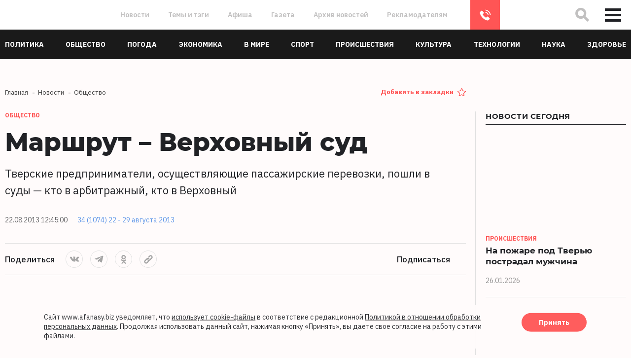

--- FILE ---
content_type: text/html; charset=UTF-8
request_url: https://www.afanasy.biz/news/society/151373
body_size: 24709
content:
<!DOCTYPE html>
<html lang="ru">

    <head>
        <meta http-equiv="Content-Type" content="text/html; charset=UTF-8" />
<meta name="description" content="Тверские предприниматели, осуществляющие пассажирские перевозки, пошли в суды — кто в арбитражный, кто в Верховный Новости Твери и Тверской области сегодня, на 22 августа 2013" />
<script data-skip-moving="true">(function(w, d, n) {var cl = "bx-core";var ht = d.documentElement;var htc = ht ? ht.className : undefined;if (htc === undefined || htc.indexOf(cl) !== -1){return;}var ua = n.userAgent;if (/(iPad;)|(iPhone;)/i.test(ua)){cl += " bx-ios";}else if (/Windows/i.test(ua)){cl += ' bx-win';}else if (/Macintosh/i.test(ua)){cl += " bx-mac";}else if (/Linux/i.test(ua) && !/Android/i.test(ua)){cl += " bx-linux";}else if (/Android/i.test(ua)){cl += " bx-android";}cl += (/(ipad|iphone|android|mobile|touch)/i.test(ua) ? " bx-touch" : " bx-no-touch");cl += w.devicePixelRatio && w.devicePixelRatio >= 2? " bx-retina": " bx-no-retina";if (/AppleWebKit/.test(ua)){cl += " bx-chrome";}else if (/Opera/.test(ua)){cl += " bx-opera";}else if (/Firefox/.test(ua)){cl += " bx-firefox";}ht.className = htc ? htc + " " + cl : cl;})(window, document, navigator);</script>


<link href="/bitrix/js/ui/design-tokens/dist/ui.design-tokens.css?173158617726358" type="text/css"  rel="stylesheet" />
<link href="/bitrix/js/ui/fonts/opensans/ui.font.opensans.css?16672116572555" type="text/css"  rel="stylesheet" />
<link href="/bitrix/js/main/popup/dist/main.popup.bundle.css?176467092131694" type="text/css"  rel="stylesheet" />
<link href="/bitrix/js/altasib.errorsend/css/window.css?1697439554910" type="text/css"  rel="stylesheet" />
<link href="/bitrix/cache/css/s2/holmax_template/page_0a66ac528c4c345fa0c5a0ee601b55c1/page_0a66ac528c4c345fa0c5a0ee601b55c1_v1.css?1765451721260" type="text/css"  rel="stylesheet" />
<link href="/bitrix/cache/css/s2/holmax_template/template_2ac07a3e018834faa8435700ac33e19f/template_2ac07a3e018834faa8435700ac33e19f_v1.css?1765451721339511" type="text/css"  data-template-style="true" rel="stylesheet" />







<link rel="canonical" href="https://www.afanasy.biz/news/society/151373" />
<link rel="amphtml" href="https://www.afanasy.biz/amp/society/151373">
<meta property="og:image" content="https://www.afanasy.biz/local/templates/holmax_template/img/og_logo.jpg" />
<meta property="og:image:secure_url" content="https://www.afanasy.biz/local/templates/holmax_template/img/og_logo.jpg" />
<meta property="og:title" content="Маршрут – Верховный суд 22 августа 2013"/>
<meta property="og:type" content="website"/>
<meta property="og:url" content="https://www.afanasy.biz/news/society/151373" />
<meta property="og:image:width" content="968"/>
<meta property="og:image:height" content="504"/>
<meta property="og:description" content="Тверские предприниматели, осуществляющие пассажирские перевозки, пошли в суды — кто в арбитражный, кто в Верховный"/>
<style>img.lazydbx{opacity:0}img.lazydbx:not(.initial){transition:opacity 1s}img.lazydbx.initial,img.lazydbx.loaded,img.lazydbx.error{opacity: 1}</style>
 <style> .nca-cookiesacceptpro-line-wrp { box-sizing: border-box !important; margin: 0 !important; border: none !important; width: 100% !important; display: block; clear: both !important; z-index: 99999; position: fixed; bottom: 0px !important; } .nca-cookiesacceptpro-line { box-sizing: border-box !important; margin: 0 !important; border: none !important; width: 100% !important; min-height: 10px !important; /*max-height: 250px !important;*/ max-height: auto !important; display: block; clear: both !important; padding: 14px !important; /* position: absolute; */ position: relative; opacity: 0.95; transform: translateY(0%); margin-left: auto !important; margin-right: auto !important; border-radius: 5px; transform: translateY(-15%); max-width: 1200px; font-size: 14px; color: #212226; background: #fffbfb; background-color: #fffbfb; } .nca-cookiesacceptpro-line > div { display: flex; */ align-items: center; } .nca-cookiesacceptpro-line > div > div { padding-left: 3%; padding-right: 3%; padding-top: 2px; padding-bottom: 2px; } .nca-cookiesacceptpro-line a { color: inherit !important; text-decoration:underline !important; } .nca-cookiesacceptpro-line #nca-cookiesacceptpro-line-accept-btn { cursor: pointer; color: inherit; background: inherit; background-color: inherit; padding-left: inherit; padding-right: inherit; margin: inherit; border: inherit; border-radius: inherit; font-size: 14px; color: #ffffff; background: #f55; background-color: #f55; border-radius: 100px; padding-left: 35px; padding-right: 35px; padding-top: 12px; padding-bottom: 12px; border: 1px solid #ffffff; } @media screen and (max-width:767px) { .nca-cookiesacceptpro-line > div > div { padding-left: 1%; padding-right: 1%; } } </style> 
        <meta http-equiv="X-UA-Compatible" content="IE=edge">
        <meta name="theme-color" content="#c9e0e04d">
        <meta name="apple-mobile-web-app-status-bar-style" content="black-translucent">
        <meta name="viewport" content="width=device-width, initial-scale=1">

        <meta name='yandex-verification' content='64a31eaa9f02aa08' />

        <link rel="shortcut icon" href="/local/templates/holmax_template/img/favicons/favicon.ico" type="image/x-icon">
        <link rel="apple-touch-icon" href="/local/templates/holmax_template/img/favicons/apple-touch-icon.png">
        <link rel="apple-touch-icon" sizes="57x57" href="/local/templates/holmax_template/img/favicons/apple-touch-icon-57x57.png">
        <link rel="apple-touch-icon" sizes="72x72" href="/local/templates/holmax_template/img/favicons/apple-touch-icon-72x72.png">
        <link rel="apple-touch-icon" sizes="76x76" href="/local/templates/holmax_template/img/favicons/apple-touch-icon-76x76.png">
        <link rel="apple-touch-icon" sizes="114x114" href="/local/templates/holmax_template/img/favicons/apple-touch-icon-114x114.png">
        <link rel="apple-touch-icon" sizes="120x120" href="/local/templates/holmax_template/img/favicons/apple-touch-icon-120x120.png">
        <link rel="apple-touch-icon" sizes="144x144" href="/local/templates/holmax_template/img/favicons/apple-touch-icon-144x144.png">
        <link rel="apple-touch-icon" sizes="180x180" href="/local/templates/holmax_template/img/favicons/apple-touch-icon-180x180.png">
                        <meta name="image" content="https://55e04606-9757-4b82-ab4b-0ae7e72ba8c9.selstorage.ru/iblock/aed/aed6cc0fe8198f785bbeda212f0771c2/a6dcd41913de0dde10b3b87a29c03505.jpg" />
                <title>
            Маршрут – Верховный суд 22 августа 2013        </title>
    </head>

    <body class="">
                        <!--<div class="preloader">-->
        <!--    <div class="preloader__svg"></div>-->
        <!--</div>-->

        <div class="wrapper">
                            <div class="change-category change-category--blue _active">
                    <svg height="100%" width="100%" viewBox="0 0 100 100" preserveAspectRatio="none">

                    <linearGradient id="SVGID_2_" gradientUnits="userSpaceOnUse" x1="50" y1="100" x2="100" y2="50">
                    <stop offset="0" style="stop-color:#176AE0" id="stop70" />
                    <stop offset="1" style="stop-color:#176AE0;stop-opacity:1" id="stop72" />
                    </linearGradient>

                    <path class="change-category__pane" style="fill:url(#SVGID_2_);" d="M100,0 99,0 A 0 100 0 1 0 99 100 L100,100" stroke="#fff" stroke-width="0.2" />

                    </svg>

                    <div class="change-category__trigger">
                        <div class="change-category__arrow">
                            <svg width="10" height="17" viewBox="0 0 10 17" fill="none" xmlns="http://www.w3.org/2000/svg">
                            <path d="M8.70898 15.417L1.63792 8.34592L8.70899 1.27487" stroke="white" stroke-width="2" stroke-linecap="round" stroke-linejoin="round" />
                            </svg>
                        </div>

                        <div class="change-category__dots">
                            <div></div>
                            <div></div>
                            <div></div>
                            <div></div>
                            <div></div>
                        </div>
                        <div class="change-category__title">
                            Только новости экономики
                        </div>
                    </div>

                    <div class="change-category__el"></div>
                </div>

                <div class="change-category change-category--orange ">
                    <svg height="100%" width="100%" viewBox="0 0 100 100" preserveAspectRatio="none">

                    <linearGradient id="SVGID_3_" gradientUnits="userSpaceOnUse" x1="50" y1="100" x2="100" y2="50">
                    <stop offset="0" style="stop-color:#FF5555;" id="stop73" />
                    <stop offset="1" style="stop-color:#FF5555;stop-opacity:1" id="stop74" />
                    </linearGradient>

                    <path class="change-category__pane" style="fill:url(#SVGID_3_);" d="M0,0 1,0  A 0 100 0 1 1 1 100 L0,100" stroke="#fff" stroke-width="0.2" />

                    </svg>


                    <div class="change-category__trigger">
                        <div class="change-category__arrow">
                            <svg width="10" height="17" viewBox="0 0 10 17" fill="none" xmlns="http://www.w3.org/2000/svg">
                            <path d="M8.70898 15.417L1.63792 8.34592L8.70899 1.27487" stroke="white" stroke-width="2" stroke-linecap="round" stroke-linejoin="round" />
                            </svg>
                        </div>

                        <div class="change-category__dots">
                            <div></div>
                            <div></div>
                            <div></div>
                            <div></div>
                            <div></div>
                        </div>
                        <div class="change-category__title">
                            Все новости
                        </div>
                    </div>

                    <div class="change-category__el"></div>
                </div>
            
            <!-- SWUP ADV CONTAINER START -->
                                        <div id="topAdv">
                    <div class="main-adv main-adv--top">           
                        
                        
                        
                                            </div>
                </div>
                        <!-- SWUP ADV CONTAINER END -->


            <header class="header">
                <div class="header-top">
                    <div class="header-top__inner">
                        <div class="header-top__left">
                            <a href="/" class="header-logo">
                                <div class="header-logo__svg"></div>
                                <img src="data:image/svg+xml,%3Csvg%20width=%2210%22%20height=%2210%22%20xmlns=%22http://www.w3.org/2000/svg%22%20viewBox=%220%200%2010%2010%22%3E%3C/svg%3E" alt="" data-src="/local/templates/holmax_template/img/logo.svg" class="lazydbx">
                            </a>
                        </div>
                        <div class="header-top__center">
                            
    <ul class="h-nav-top">
                    <li class="h-nav-top__item">
                <a class="h-nav-top__link" onclick="window.location.href='/news/'" href="/news/">Новости</a>
            </li>	
                    <li class="h-nav-top__item">
                <a class="h-nav-top__link" onclick="window.location.href='/publications/'" href="/publications/">Темы и тэги</a>
            </li>	
                    <li class="h-nav-top__item">
                <a class="h-nav-top__link"  href="/news/afisha/">Афиша</a>
            </li>	
                    <li class="h-nav-top__item">
                <a class="h-nav-top__link"  href="/articles/">Газета</a>
            </li>	
                    <li class="h-nav-top__item">
                <a class="h-nav-top__link"  href="/archive/">Архив новостей</a>
            </li>	
                    <li class="h-nav-top__item">
                <a class="h-nav-top__link"  href="/advertisers/">Рекламодателям</a>
            </li>	
            </ul>		
    
                            <a href="tel:84822777012" class="header-top__phone">8 (4822) 777-012</a>

                            <!--a href="#" class="header-top__send btn btn--primary" data-popup="form-send">Напишите нам</a-->
                        </div>
                        <div class="header-top__right">
                            <button class="header-top__search" type="button">
                                <svg width="40" height="40" viewBox="0 0 40 40" fill="none" xmlns="http://www.w3.org/2000/svg">
                                <path d="M22.3371 22.1666L29.6655 29.495M24.839 16.0626C24.8533 20.8298 21.0004 24.6828 16.2332 24.6685C11.4659 24.6542 7.58974 20.778 7.57541 16.0107C7.56108 11.2435 11.414 7.39057 16.1813 7.40489C20.9485 7.41922 24.8247 11.2954 24.839 16.0626Z" stroke="#C1C0C0" stroke-width="5" stroke-linecap="square" stroke-linejoin="bevel" />
                                </svg>
                            </button>
                            <button class="header-top__burger nav-burger" type="button" data-popup="big-menu" data-close="false">
                                <span></span>
                                <span></span>
                                <span></span>
                            </button>
                        </div>


                        
<form action="/search/index.php" class="h-form-search">
    <div id="search-button" style="display: none">
        <input type="submit" name="s" id="search-submit-button" value="" onfocus="this.blur();">
    </div>
    <input type="text" class="h-form-search__input form__control" placeholder="Введите запрос" name="q">
    <a href="#" class="h-form-search__close">
        <svg width="22" height="22" viewBox="0 0 22 22" fill="none" xmlns="http://www.w3.org/2000/svg">
            <path d="M2 20L19.4703 2M2.52971 2.00004L20 20" stroke="#212226" stroke-width="5" />
        </svg>
    </a>
    <svg width="40" height="40" viewBox="0 0 40 40" fill="none" xmlns="http://www.w3.org/2000/svg" class="h-form-search__icon">
        <path d="M22.3371 22.1666L29.6655 29.495M24.839 16.0626C24.8533 20.8298 21.0004 24.6828 16.2332 24.6685C11.4659 24.6542 7.58974 20.778 7.57541 16.0107C7.56108 11.2435 11.414 7.39057 16.1813 7.40489C20.9485 7.41922 24.8247 11.2954 24.839 16.0626Z" stroke="#C1C0C0" stroke-width="5" stroke-linecap="square" stroke-linejoin="bevel" />
    </svg>
</form>

                        <div class="header-top__progress news-progress" style="width: 0%"></div>	

                    </div>
                </div>
                <div class="header-bottom">
                    <div class="container header-bottom__inner">
                        
    <ul class="h-bottom-nav">

        <li class="h-bottom-nav__item h-bottom-nav__item--dd">
            <a href="#" class="h-bottom-nav__d-toggle">
                <svg width="26" height="6" viewBox="0 0 26 6" fill="none" xmlns="http://www.w3.org/2000/svg">
                    <circle cx="3" cy="3" r="3" fill="white"/>
                    <circle cx="13" cy="3" r="3" fill="white"/>
                    <circle cx="23" cy="3" r="3" fill="white"/>
                </svg>
                <span>Рубрики</span></a>
            <div class="h-bottom-nav__dropdown">

            </div>
        </li>
                                        <li class="h-bottom-nav__item ">
                <a class="h-bottom-nav__link" href="/news/politics/"><span>Политика</span></a>
            </li>
                                <li class="h-bottom-nav__item ">
                <a class="h-bottom-nav__link" href="/news/society/"><span>Общество</span></a>
            </li>
                                <li class="h-bottom-nav__item ">
                <a class="h-bottom-nav__link" href="/news/weather/"><span>Погода</span></a>
            </li>
                                <li class="h-bottom-nav__item ">
                <a class="h-bottom-nav__link" href="/news/economy/"><span>Экономика</span></a>
            </li>
                                <li class="h-bottom-nav__item ">
                <a class="h-bottom-nav__link" href="/news/in_world/"><span>В мире</span></a>
            </li>
                                <li class="h-bottom-nav__item ">
                <a class="h-bottom-nav__link" href="/news/sport/"><span>Спорт</span></a>
            </li>
                                <li class="h-bottom-nav__item ">
                <a class="h-bottom-nav__link" href="/news/incident/"><span>Происшествия</span></a>
            </li>
                                <li class="h-bottom-nav__item ">
                <a class="h-bottom-nav__link" href="/news/culture/"><span>Культура</span></a>
            </li>
                                <li class="h-bottom-nav__item ">
                <a class="h-bottom-nav__link" href="/news/technologies/"><span>Технологии</span></a>
            </li>
                                <li class="h-bottom-nav__item ">
                <a class="h-bottom-nav__link" href="/news/science/"><span>Наука</span></a>
            </li>
                                <li class="h-bottom-nav__item ">
                <a class="h-bottom-nav__link" href="/news/health/"><span>Здоровье</span></a>
            </li>
            </ul>

                    </div>
                </div>
            </header>

            <div class="popup-pane" id="big-menu">
                <div class="popup-pane__bg"></div>
                <div class="popup-pane__image"></div>
                <div class="container popup-pane__inner">
                    <div class="popup-pane__top">
                        <div class="row">
                            



    <div class="col-lg-4 col-md-6 order-1 popup-pane-item">
        <div class="popup-pane-item__title">
            Материалы        </div>
        <ul class="big-menu-nav">
                            <li class="big-menu-nav__item">
                    <a class="big-menu-nav__link" href="/news/afisha/"><span>Афиша</span></a>
                </li>
                            <li class="big-menu-nav__item">
                    <a class="big-menu-nav__link" href="/story/"><span>Сюжеты</span></a>
                </li>
                            <li class="big-menu-nav__item">
                    <a class="big-menu-nav__link" href="/stories/"><span>Истории</span></a>
                </li>
                            <li class="big-menu-nav__item">
                    <a class="big-menu-nav__link" href="/special_project/"><span>Спецпроекты</span></a>
                </li>
                            <li class="big-menu-nav__item">
                    <a class="big-menu-nav__link" href="/news/filter/recommend/"><span>Рекомендуемое</span></a>
                </li>
                            <li class="big-menu-nav__item">
                    <a class="big-menu-nav__link" href="/news/filter/popular/"><span>Популярное</span></a>
                </li>
                            <li class="big-menu-nav__item">
                    <a class="big-menu-nav__link" href="/news/filter/discussed/"><span>Обсуждаемое</span></a>
                </li>
                            <li class="big-menu-nav__item">
                    <a class="big-menu-nav__link" href="/voting/"><span>Тесты и опросы</span></a>
                </li>
                            <li class="big-menu-nav__item">
                    <a class="big-menu-nav__link" href="/news/photo_report/"><span>Фоторепортажи</span></a>
                </li>
                            <li class="big-menu-nav__item">
                    <a class="big-menu-nav__link" href="/news/video_report/"><span>Видеорепортажи</span></a>
                </li>
                    </ul>
    </div>


                                



    <div class="col-lg-4 col-md-6 order-1 popup-pane-item">
        <div class="popup-pane-item__title">
            Информация        </div>
        <ul class="big-menu-nav">
                            <li class="big-menu-nav__item">
                    <a class="big-menu-nav__link" href="/publications/"><span>Темы и тэги</span></a>
                </li>
                            <li class="big-menu-nav__item">
                    <a class="big-menu-nav__link" href="/articles/"><span>Наша газета</span></a>
                </li>
                            <li class="big-menu-nav__item">
                    <a class="big-menu-nav__link" href="/archive/"><span>Архив новостей</span></a>
                </li>
                            <li class="big-menu-nav__item">
                    <a class="big-menu-nav__link" href="/advertisers/"><span>Рекламодателям</span></a>
                </li>
                            <li class="big-menu-nav__item">
                    <a class="big-menu-nav__link" href="/about_us/"><span>О проекте</span></a>
                </li>
                            <li class="big-menu-nav__item">
                    <a class="big-menu-nav__link" href="/contacts/"><span>Контакты</span></a>
                </li>
                    </ul>
    </div>


    
                                                        <div class="col-lg-4 col-md-6 order-lg-3 order-4 popup-pane-item">
                                <div class="popup-pane-item__title">
                                    Контакты
                                </div>
                                <div class="popup-pane__contacts contacts">
                                    <p><a href="mailto:info@afanasy.biz">info@afanasy.biz</a></p>
                                    <p><a href="tel:84822777012">8 (4822) 777-012</a></p>
                                    <p>170100, Тверь, ул. Московская, 82, 1Д (цоколь)</p>
                                </div>

                                <ul class="popup-pane__socials socials">
                                    <li class="socials__item">
                                        <a href="https://vk.com/afanasybiz" target="_blank" class="socials__link"><svg class="socials__icon socials__icon--vk">
                                            <use xlink:href="/local/templates/holmax_template/img/sprites/sprite.svg#vk"></use>
                                            </svg></a>
                                    </li>
                                    <li class="socials__item">
                                        <a href="https://t.me/+MmC1k9uZTbo3YWEy" target="_blank" class="socials__link"><svg class="socials__icon socials__icon--tl">
                                            <use xlink:href="/local/templates/holmax_template/img/sprites/sprite.svg#telegram"></use>
                                            </svg></a>
                                    </li>
                                    <li class="socials__item">
                                        <a href="https://ok.ru/group/53524308688977" target="_blank" class="socials__link"><svg class="socials__icon socials__icon--ok">
                                            <use xlink:href="/local/templates/holmax_template/img/sprites/sprite.svg#ok"></use>
                                            </svg></a>
                                    </li>
                                </ul>

                            </div>

                            



    <div class="col-lg-4 col-md-6 order-3 popup-pane-item">
        <div class="popup-pane-item__title">
            Архив        </div>
        <ul class="big-menu-nav">
                            <li class="big-menu-nav__item">
                    <a class="big-menu-nav__link" href="https://dor-dozor.ru/"><span>Дордозор</span></a>
                </li>
                            <li class="big-menu-nav__item">
                    <a class="big-menu-nav__link" href="/archive/"><span>Архив новостей</span></a>
                </li>
                    </ul>
    </div>


    
                            <div class="col-lg-8 popup-pane-item order-5">
                                <div class="row">
                                                                        <div class="col-xl-6 popup-pane-item__have">
                                        <!--div class="have-block have-block--menu">
                                            <div class="have-block__title">
                                                У вас есть что рассказать? Напишите нам
                                            </div>
                                            <div class="have-block__btn">
                                                <a href="#" class="btn btn--primary" data-popup="form-send">Написать</a>
                                            </div>
                                        </div-->
                                    </div>

                                </div>
                            </div>
                        </div>
                    </div>
                    <div class="popup-pane__footer">
                        <div class="popup-pane__line line-info">
                            <div class="line-info__disclamer disclamer">
                                <div class="disclamer__image">
                                    <img src="data:image/svg+xml,%3Csvg%20width=%2210%22%20height=%2210%22%20xmlns=%22http://www.w3.org/2000/svg%22%20viewBox=%220%200%2010%2010%22%3E%3C/svg%3E" alt="" data-src="/local/templates/holmax_template/img/16--grey.svg" class="lazydbx">
                                </div>
                                <div class="disclamer__text">
                                    Настоящий ресурс может содержать материалы 16+
                                </div>
                            </div>

                            <ul class="socials line-info__socials line-info__socials--header">
                                <li class="socials__item">
                                    <a href="https://vk.com/afanasybiz" target="_blank" class="socials__link"><svg class="socials__icon socials__icon--vk">
                                        <use xlink:href="/local/templates/holmax_template/img/sprites/sprite.svg#vk"></use>
                                        </svg></a>
                                </li>
                                <li class="socials__item">
                                    <a href="https://t.me/+MmC1k9uZTbo3YWEy" target="_blank" class="socials__link"><svg class="socials__icon socials__icon--tl">
                                        <use xlink:href="/local/templates/holmax_template/img/sprites/sprite.svg#telegram"></use>
                                        </svg></a>
                                </li>
                                <li class="socials__item">
                                    <a href="https://ok.ru/group/53524308688977" target="_blank" class="socials__link"><svg class="socials__icon socials__icon--ok">
                                        <use xlink:href="/local/templates/holmax_template/img/sprites/sprite.svg#ok"></use>
                                        </svg>
                                    </a>
                                </li>
                                <li class="socials__item">
                                    <a href="https://max.ru/afanasybiz" target="_blank" class="socials__link">
                                        <svg class="socials__icon socials__icon--max">
                                        <use xlink:href="/local/templates/holmax_template/img/sprites/sprite_1.svg#max"></use>
                                        </svg>
                                    </a>
                                </li>
                            </ul>

                            <div class="line-info__rss">
                                <a href="https://dzen.ru/afanasybiz?favid=1367" target="_blank">
                                    <img src="data:image/svg+xml,%3Csvg%20width=%2210%22%20height=%2210%22%20xmlns=%22http://www.w3.org/2000/svg%22%20viewBox=%220%200%2010%2010%22%3E%3C/svg%3E" alt="" class="dzen lazydbx" data-src="/local/templates/holmax_template/img/dzen--grey.svg?v=1">
                                </a>
                                <a href="/rss/yandex_rss_news.xml" target="_blank">RSS-лента</a>
                            </div>

                        </div>

                        <div class="popup-pane__copyright copyright">
                            <div class="copyright__text">
                                www.afanasy.biz. ООО «Афанасий-бизнес». Главный редактор, генеральный директор: Поспелова О.В.<br>
                                Свидетельство о регистрации серия Эл № ФС77-88789 от 24 декабря 2024 г.<br>
                                Выдано: Федеральная служба по надзору в сфере связи, информационных технологий и массовых коммуникаций (Роскомнадзор). 16+ <br>
                                <a href="/advertisers/" class="cf_link">Правопреемником АО "Афанасий-бизнес" является ООО "Афанасий-бизнес"</a>
                            </div>
                            <!--div class="copyright__dev">
                                Сайт разработан студией <a href="http://holmax.ru/" target="_blank">Holmax</a>
                            </div-->
                        </div>

                        <div class="popup-pane__counters counters">
                            <div class="counters__item">
                                <img src="data:image/svg+xml,%3Csvg%20width=%22156%22%20height=%2243%22%20xmlns=%22http://www.w3.org/2000/svg%22%20viewBox=%220%200%22%3E%3C/svg%3E" alt="" data-src="/local/templates/holmax_template/img/counter.png" class="lazydbx">
                            </div>
                        </div>
                    </div>
                </div>
            </div>

            <div id="hajax" class="content transition-fade">
                <main>




<div class="page single-news" data-visible="4">
    <div class="container">
        <div class="row">
            <div class="col-xl-9 col-lg-8">
                <div class="row">
                    <div class="col-lg-8">
                        <ul class="breadcrumbs" itemscope="" itemtype="http://schema.org/BreadcrumbList">
		<li class="breadcrumbs__item" itemscope="" itemprop="itemListElement" itemtype="http://schema.org/ListItem">
				<a href="/" title="Главная" itemprop="item" class="breadcrumbs__link">
					<span itemprop="name">Главная</span>                                           
				</a>
                                 <meta itemprop="position" content="1" />
		</li>
		<li class="breadcrumbs__item" itemscope="" itemprop="itemListElement" itemtype="http://schema.org/ListItem">
				<a href="/news/" title="Новости" itemprop="item" class="breadcrumbs__link">
					<span itemprop="name">Новости</span>                                           
				</a>
                                 <meta itemprop="position" content="2" />
		</li>
		<li class="breadcrumbs__item" itemscope="" itemprop="itemListElement" itemtype="http://schema.org/ListItem">
				<a href="/news/society/" title="Общество" itemprop="item" class="breadcrumbs__link">
					<span itemprop="name">Общество</span>                                           
				</a>
                                 <meta itemprop="position" content="3" />
		</li></ul>                    </div>
                    <div class="col-lg-4">
                        <p class="add_to_favorites_link"><a href="#" onclick="addFav();return false;">Добавить в закладки</a></p>
                    </div>
                </div>
            </div>
        </div>
        <div class="row">
            <div class="col-xl-9 col-lg-8 page__left">
                
<div class="single-news__item" data-title="Маршрут – Верховный суд"
     data-url="/news/society/151373" data-prev-text="Тверские предприниматели, осуществляющие пассажирские перевозки, пошли в суды — кто в арбитражный, кто в Верховный">

    <div class="single-news__body" itemscope itemtype="http://schema.org/NewsArticle">

        <div class="single-news__cats">
                            <div class="single-news__cat">
                    Общество                </div>
            
                    </div>


        <h1 itemprop="headline" class="single-news__title">
            Маршрут – Верховный суд        </h1>
                    <div class="single-news__preview-text textBig">
                                Тверские предприниматели, осуществляющие пассажирские перевозки, пошли в суды — кто в арбитражный, кто в Верховный            </div>
        
        <div class="single-news__meta  news-meta">
                            <div itemprop="datePublished" datetime="2013-08-22T12:45:00+04:00" class="news-meta__item">
                    22.08.2013 12:45:00                </div>
                                    

                                            <div class="news-meta__item news-meta__item--link">
                    <a href="/articles/?ID=147863" class="news-meta__link">34 (1074) 22 - 29 августа 2013</a>
                </div>
            
        </div>

        <div class="single-share">
            <div class="single-share__item">
                <div class="single-share__title">Поделиться</div>

                <div class="single-share__el share">
                    <div class="share__list">
                        <ul class="share__socials socials socials--rounded">
                            <li class="socials__item">
                                                                <a class="socials__link" onclick="Share.vkontakte(
                                                'https://www.afanasy.biz/news/society/151373',
                                                'Маршрут – Верховный суд',
                                                'https://55e04606-9757-4b82-ab4b-0ae7e72ba8c9.selstorage.ru/iblock/aed/aed6cc0fe8198f785bbeda212f0771c2/a6dcd41913de0dde10b3b87a29c03505.jpg',
                                                'Тверские предприниматели, осуществляющие пассажирские перевозки, пошли в суды — кто в арбитражный, к...'
                                                )">
                                    <svg class="socials__icon socials__icon--vk">
                                        <use xlink:href="/local/templates/holmax_template/img/sprites/sprite.svg#vk"></use>
                                    </svg>
                                </a>
                            </li>
                            <li class="socials__item">
                                <a class="socials__link"  onclick="Share.telegram(
                                                'https://www.afanasy.biz/news/society/151373',
                                                'https://55e04606-9757-4b82-ab4b-0ae7e72ba8c9.selstorage.ru/iblock/aed/aed6cc0fe8198f785bbeda212f0771c2/a6dcd41913de0dde10b3b87a29c03505.jpg',
                                                )">
                                    <svg class="socials__icon socials__icon--tl">
                                        <use xlink:href="/local/templates/holmax_template/img/sprites/sprite.svg#telegram"></use>
                                    </svg>
                                </a>
                            </li>
                            <li class="socials__item">
                                <a class="socials__link" onclick="Share.odnoklassniki(
                                                'https://www.afanasy.biz/news/society/151373',
                                                'Маршрут – Верховный суд',
                                                'https://55e04606-9757-4b82-ab4b-0ae7e72ba8c9.selstorage.ru/iblock/aed/aed6cc0fe8198f785bbeda212f0771c2/a6dcd41913de0dde10b3b87a29c03505.jpg',
                                                )">
                                    <svg class="socials__icon socials__icon--ok">
                                        <use xlink:href="/local/templates/holmax_template/img/sprites/sprite.svg#ok"></use>
                                    </svg>
                                </a>
                            </li>
                            <!--li class="socials__item">
                                <a class="socials__link" onclick="Share.max(
                                                'https://www.afanasy.biz/news/society/151373',
                                                'Маршрут – Верховный суд',
                                                'https://55e04606-9757-4b82-ab4b-0ae7e72ba8c9.selstorage.ru/iblock/aed/aed6cc0fe8198f785bbeda212f0771c2/a6dcd41913de0dde10b3b87a29c03505.jpg',
                                                'Тверские предприниматели, осуществляющие пассажирские перевозки, пошли в суды — кто в арбитражный, к...'
                                                )">
                                    <svg class="socials__icon socials__icon--max">
                                        <use xlink:href="/local/templates/holmax_template/img/sprites/sprite_1.svg#max"></use>
                                    </svg>
                                </a>
                            </li-->
                            <li class="socials__item">
                                <a class="socials__link"  onclick="Share.copyurl(
                                                'https://www.afanasy.biz/news/society/151373'
                                                )">
                                    <svg class="socials__icon socials__icon--link">
                                        <use xlink:href="/local/templates/holmax_template/img/sprites/sprite.svg#link"></use>
                                    </svg>
                                </a>
                            </li>
                        </ul>
                        <a class="share__button" href="#">
                            <svg fill="none" height="20" viewBox="0 0 18 20" width="18"
                                 xmlns="http://www.w3.org/2000/svg">
                                <path d="M16.8 3.91428C16.8 2.52568 15.6061 1.4 14.1334 1.4C12.6606 1.4 11.4667 2.52568 11.4667 3.91428C11.4667 5.30289 12.6606 6.42857 14.1334 6.42857C15.6061 6.42857 16.8 5.30289 16.8 3.91428Z"
                                      fill="#C1C0C0"></path>
                                <path d="M16.8 16.4857C16.8 15.0971 15.6061 13.9714 14.1334 13.9714C12.6606 13.9714 11.4667 15.0971 11.4667 16.4857C11.4667 17.8743 12.6606 19 14.1334 19C15.6061 19 16.8 17.8743 16.8 16.4857Z"
                                      fill="#C1C0C0"></path>
                                <path d="M6.13338 10.2C6.13338 8.8114 4.93948 7.68571 3.46672 7.68571C1.99396 7.68571 0.800049 8.8114 0.800049 10.2C0.800049 11.5886 1.99396 12.7143 3.46672 12.7143C4.93948 12.7143 6.13338 11.5886 6.13338 10.2Z"
                                      fill="#C1C0C0"></path>
                                <path d="M14.8776 17.486L3.65929 10.0265M3.68211 10.5579L14.8611 3.04605M16.8 3.91429C16.8 2.52568 15.6061 1.4 14.1334 1.4C12.6606 1.4 11.4667 2.52568 11.4667 3.91429C11.4667 5.30289 12.6606 6.42857 14.1334 6.42857C15.6061 6.42857 16.8 5.30289 16.8 3.91429ZM16.8 16.4857C16.8 15.0971 15.6061 13.9714 14.1334 13.9714C12.6606 13.9714 11.4667 15.0971 11.4667 16.4857C11.4667 17.8743 12.6606 19 14.1334 19C15.6061 19 16.8 17.8743 16.8 16.4857ZM6.13338 10.2C6.13338 8.8114 4.93948 7.68571 3.46672 7.68571C1.99396 7.68571 0.800049 8.8114 0.800049 10.2C0.800049 11.5886 1.99396 12.7143 3.46672 12.7143C4.93948 12.7143 6.13338 11.5886 6.13338 10.2Z"
                                      stroke="#C1C0C0"></path>
                            </svg>
                        </a>
                    </div>
                </div>

            </div>
            <div class="single-share__item">
                <div class="single-share__title">Подписаться</div>
                <ul class="single-share__subscribe subscribe">
                                                                <li class="subscribe__item">
                            <a target="_blank" href="https://dzen.ru/afanasybiz?favid=1367" class="subscribe__link">
                                <img src="data:image/svg+xml,%3Csvg%20width=%2210%22%20height=%2210%22%20xmlns=%22http://www.w3.org/2000/svg%22%20viewBox=%220%200%2010%2010%22%3E%3C/svg%3E" alt="" data-src="/local/templates/holmax_template/img/dzen.svg?v=2" class="lazydbx">
                            </a>
                        </li>
                                    </ul>
            </div>
        </div>
                
        <div class="single-news__text text-block">
                                        <figure itemscope itemprop="image" itemtype="http://schema.org/ImageObject" class="figure">
                    <img itemprop="url contentUrl" src="data:image/svg+xml,%3Csvg%20width=%22860%22%20height=%22588%22%20xmlns=%22http://www.w3.org/2000/svg%22%20viewBox=%220%200%22%3E%3C/svg%3E" title='Маршрут – Верховный суд ' alt='Маршрут – Верховный суд ' data-src="/local/templates/holmax_template/img/blank_photo_860x588.jpg" class="lazydbx">
                </figure>
                                    <div itemprop="articleBody">
                <p><strong>Тверские предприниматели, осуществляющие пассажирские перевозки, пошли в суды &mdash; кто в арбитражный, кто в Верховный</strong> </p> <p><strong>Все начинается с Твери</strong></p> <p>Уже несколько месяцев маршрутчики областного центра пытаются добиться повышения стоимости проезда с 15 до 18 рублей. В региональной энергетической комиссии Тверской области отмечают, что это произойдет только в том случае, если предприниматели, которые владеют 50% подвижного состава чисто городских маршрутов, предоставят полный пакет документов, в который входят обоснование расходов и договор с администрацией города на осуществление перевозок. Но точное количество единиц техники, обслуживающих город, неизвестно, мелкие перевозчики не могут договориться между собой и обосновать свои расходы, и самое главное, конкурсы проведены только на два маршрута — №14 и №55. Остальные, по сути, незаконны. Отметим, что стоимость проезда на межмуниципальных маршрутах, которые обслуживают крупные перевозчики, может быть изменена только после утверждения нового городского тарифа.</p> <p>Возможно, скоро ситуация изменится. Согласно предписанию Управления государственного автодорожного надзора (УГАДН) по Тверской области, администрация Твери до конца этого года должна провести полное обследование дорожно-уличной сети, оптимизировать маршруты и заключить договоры со всеми перевозчиками. На эти цели из бюджета города выделено 4 млн рублей. Чиновники просят предпринимателей дождаться конца года, обещая, что после проведения конкурсов и городские, и областные власти сделают все от них зависящее, чтобы поднять стоимость проезда. </p> <p>Перевозчики в обещания светлого будущего не верят, опасаясь, что после оптимизации предпочтение будет отдано муниципальному транспорту или требования к участию в конкурсах будут составлены так, что их сможет выиграть только крупная транспортная компания. О том, что в наш город может прийти перевозчик из Москвы или Санкт-Петербурга, слухи ходят давно. </p> <p><strong>Область как пример</strong></p> <p>Сотрудники регионального министерства от проблем Твери сознательно дистанцируются, всем своим видом показывая, что они работают на порядок лучше городских коллег — мол, и конкурсы проводятся, и за перевозчиками осуществляется полный надзор, и вообще, на областном рынке перевозок царит полный порядок. Но на самом деле многие проблемы Твери напрямую касаются ведомства, а на областном уровне не выстроена четкая система работы в нем. </p> <p>Долгое время работа маршрутных такси Верхневолжья регулировалась только федеральным законодательством. В нем сказано, что для осуществления перевозок требуются следующие документы: лицензия, которую выдает УГАДН, паспорт маршрута и расписание, составляемые самим перевозчиком, а также схема опасных участков, утвержденная ГИБДД. Чтобы хоть как-то регулировать рынок, департамент, а затем и его правопреемник — министерство транспорта области, заключал с перевозчиками бессрочные договоры.</p> <p>С 1 января 2011 года вступил в силу региональный закон №75 &laquo;Об организации транспортного обслуживания населения автомобильным транспортом&raquo;. Министерство транспорта должно было обследовать маршрутную сеть региона, составить реестр межмуниципальных и внутриобластных маршрутов и провести конкурсы на осуществление перевозок. Прошло 2,5 года, но многие вопросы до сих пор не урегулированы. Например, с некоторыми перевозчиками бессрочные договоры были расторгнуты, а с другими почему-то сохранены. Так, в региональном реестре, который можно найти на сайте минтранса, написано, что муниципальные транспортные предприятия Торжка, Кимр, Бежецка и целого ряда других районов осуществляют свою деятельность именно по бессрочным договорам. </p> <p><strong>Маршруты, которых нет</strong> </p> <p>Интересная и показательная история произошла с маршрутом №226 — («Южный» — ДРСУ-2), который перевозил и льготные категории граждан. В июле 2011 года тогда еще департамент транспорта заключил с ТК «Афанасий Никитин» временный договор на его обслуживание. В октябре компания обратилась в ведомство с просьбой продлить договор или провести конкурс, на что получила ответ, что маршрут №226 в областном реестре не значится. Чиновники вычислили, что его конечные остановочные пункты находятся в черте города, а значит, договор на его обслуживание должна заключать администрация Твери. В городе от маршрута тоже отмахнулись. Спустя некоторое время сотрудники уже министерства транспорта области выписали ТК «Афанасий Никитин» солидный штраф за то, что она осуществляет перевозки без договора. Арбитражный суд встал на сторону чиновников. В итоге компания ушла с маршрута, который сейчас пустует. В реестр его по-прежнему не внесли. </p> <p>По подобной схеме разворачивается история и с маршрутом №223 («Южный» — Черногубово). </p> <p>— В 2010 году мы заключили бессрочный договор на обслуживание данного маршрута, — рассказывает представитель ООО «Авторемсервис» Сергей Барабанов. — Министерство транспорта утверждает, что он со мной расторгнут, но никаких документов, подтверждающих это, я не получал. Самое главное, что его не внесли в реестр, а зачем-то создали два новых маршрута. </p> <p>В министерстве решили создать новый маршрут —Автовокзал — Черногубово, дав ему уже знакомый №223.   <br /> — В нормативных документах написано, что при открытии нового маршрута необходимо провести комплексное обследование дорожных условий, — рассказывает исполнительный директор Тверского Автотранспортного союза Владимир Густов. — При открытии нового маршрута №223 оно не проводилось! Чиновники сослались на то, что он дублирует участки других маршрутов, а обследование носит рекомендательный характер. </p>                         
                        
                        <p>Конкурс на обслуживание нового маршрута №223 весной этого года выиграл предприниматель Николай Маслов. Интересно, что он обошел конкурентов по баллам благодаря двум критериям. Во-первых, он приложил к документам справку, в которой сказано, что его водители никогда не попадали в аварии, а это очень сомнительно для любого маршрутчика со стажем. Во-вторых, оказалось, что при последней плановой проверке автодорнадзор не выявил в деятельности ИП «Маслов» никаких нарушений. Но план проверок УГАДН составляется на несколько лет вперед, и другие перевозчики просто в него не попали и, как следствие, во время конкурса не получили необходимых баллов. </p> <p>Тем временем сотрудники минтранса плотно взялись за непризнанный ими же старый маршрут №223.   <br /> — За 27 и 29 апреля этого года нам было выписано административных штрафов на сумму 1,5 млн рублей за, то что мы осуществляем перевозки без договора, — говорит Сергей Барабанов. — Один штраф в размере 150 тыс. нам уже удалось обжаловать. Дела по другим будут рассмотрены в арбитражном суде этой осенью. </p> <p>Размер штрафов мог быть и вовсе запредельным. Протокол об административном правонарушении составлялся на каждое транспортное средство, которое было замечено чиновниками в городе. По всей видимости, ничто не мешает им повторять эту процедуру хоть каждый день.</p> <p>В середине августа история получила неожиданный поворот. Министерство транспорта по весьма сомнительным основаниям расторгла договор на обслуживание нового маршрута №223. </p> <p>Николай Маслов рассказал нашему изданию, что 8, 10, 12 июля чиновники минтранса без всякого предупреждения провели проверку соблюдения расписания. По рассказам очевидцев, две девушки стояли на вокзале и фиксировали время прибытия маршруток. Затем были составлены акты проверки, на основании которых с предпринимателем и был расторгнут договор.</p> <p>— По закону, сотрудники минтранса должны были составить административный протокол, выписать мне штраф и дать время на устранение нарушений, — сетует перевозчик. — А я узнал о том, что что-то нарушил и со мной будет расторгнут договор, только когда мне по почте пришло письмо-уведомление. Я две недели добивался в министерстве копий актов.</p> <p>Николай Маслов решил оспорить решение министерства транспорта в арбитражном суде Тверской области. Рассмотрение дела начнется в сентябре. А минтранс уже предложил другим перевозчикам заключить временное соглашение на обслуживание этого маршрута до проведения конкурса.   <br />     <br /> <strong>Рост цены неизбежен</strong></p> <p>К закону 75-ЗО до сих пор не разработано важнейшее дополнение — порядок возмещения расходов транспортным предприятиям, связанным с государственным регулированием тарифа. Без этого документа выпадающие доходы нельзя заложить ни в областной, ни в муниципальные бюджеты. Перевозчики считают, что, пока это положение не принято, РЭК не имеет права регулировать тариф. </p> <p>Все перевозчики хотели массово поднять стоимость проезда до 18 рублей с 1 июля. Во многих маршрутках в середине июня даже появились предупреждающие объявления. Власти обещали принять меры, если маршрутчики пойдут на такой шаг, но в итоге большинство предпринимателей не выполнили достигнутую друг с другом договоренность. Стоимость проезда с 1 июля повысилась только на трех маршрутах, в том числе №22. </p> <p>Владимир Исаев, который его обслуживает, рассказал нашему изданию, что на изменение цены контролирующие структуры долгое время не реагировали, но в конце концов составили на него протокол об административном правонарушении. Предприниматель снизил цену до 15 рублей, а штраф намерен обжаловать в Верховном суде. Он хочет доказать, что в ситуации, когда его заставляют работать по тарифу, установленному РЭК, но не компенсируют выпадающие доходы, он не может в полной мере осуществлять предпринимательскую деятельность. </p> <p><strong>Андрей САБЫНИН</strong></p>            </div>
        </div>
                <div class="block-telergam">
            <div class="block-telergam__text">
                <img src="data:image/svg+xml,%3Csvg%20width=%2210%22%20height=%2210%22%20xmlns=%22http://www.w3.org/2000/svg%22%20viewBox=%220%200%2010%2010%22%3E%3C/svg%3E" alt="telegram" data-src="/local/templates/holmax_template/img/telegram-plan-img.svg" class="lazydbx"/>
                <p>Новости Твери и городов Тверской области — <br> в Телеграм, в ОК и Вконтакте</p>
            </div>
            <div class="block-telergam__links">
                <div>
                    <span>Подписаться</span>
                </div>
                <div class="block-telergam__links-icons">
                    <a href="https://t.me/+MmC1k9uZTbo3YWEy" target="_blank"><img src="data:image/svg+xml,%3Csvg%20width=%2210%22%20height=%2210%22%20xmlns=%22http://www.w3.org/2000/svg%22%20viewBox=%220%200%2010%2010%22%3E%3C/svg%3E" alt="" data-src="/local/templates/holmax_template/img/tg_subs.svg" class="lazydbx"/></a>
                    <a href="https://ok.ru/group/53524308688977" target="_blank"><img src="data:image/svg+xml,%3Csvg%20width=%2210%22%20height=%2210%22%20xmlns=%22http://www.w3.org/2000/svg%22%20viewBox=%220%200%2010%2010%22%3E%3C/svg%3E" alt="" data-src="/local/templates/holmax_template/img/ok_s.svg" class="lazydbx"/></a>
                    <a href="https://vk.com/afanasybiz" target="_blank"><img src="data:image/svg+xml,%3Csvg%20width=%2210%22%20height=%2210%22%20xmlns=%22http://www.w3.org/2000/svg%22%20viewBox=%220%200%2010%2010%22%3E%3C/svg%3E" alt="" data-src="/local/templates/holmax_template/img/vk_subs.svg" class="lazydbx"/></a>
                </div>
            </div>
        </div>
                        
    <div class="single-news__recent d-block">
        <div class="block-title recent-news__title">
            Читайте также        </div>
        <div class="recent-slider">
            <div class="recent-slider__inner swiper-container">
                <div class="swiper-wrapper">
                                                                    <div class="recent-slider__item swiper-slide">
                            <div class="news-card">
                                <div class="news-card__thumb">
                                                                            <img
                                            src="data:image/svg+xml,%3Csvg%20width=%2210%22%20height=%2210%22%20xmlns=%22http://www.w3.org/2000/svg%22%20viewBox=%220%200%2010%2010%22%3E%3C/svg%3E"
                                            alt="На пожаре под Тверью пострадал мужчина - новости Афанасий"
                                            title="На пожаре под Тверью пострадал мужчина" data-src="https://55e04606-9757-4b82-ab4b-0ae7e72ba8c9.selstorage.ru/resize_cache/496287/88ec5dbc6a7d011bf1791df88f3e367d/iblock/c22/c2290d4354ced5e27ecba321321c3e19/ad7e655aa25ed3092425df45d2b96edb.jpg" class="lazydbx"
                                            />
                                                                        </div>
                                <div class="news-card__cat"></div>
                                <p class="news-card__title h4">
                                    <span>На пожаре под Тверью пострадал мужчина</span>
                                </p>
                                <div class="news-card__meta  news-meta">
                                    <div class="news-meta__item">
                                        26.01.2026                                    </div>
                                                                    </div>
                                <a href="/news/incident/250407" class="news-card__link"></a>
                            </div>
                        </div>

                                                                    <div class="recent-slider__item swiper-slide">
                            <div class="news-card">
                                <div class="news-card__thumb">
                                                                            <img
                                            src="data:image/svg+xml,%3Csvg%20width=%2210%22%20height=%2210%22%20xmlns=%22http://www.w3.org/2000/svg%22%20viewBox=%220%200%2010%2010%22%3E%3C/svg%3E"
                                            alt="За неделю с улиц Твери вывезено порядка 24 тысяч кубометров снега - новости Афанасий"
                                            title="За неделю с улиц Твери вывезено порядка 24 тысяч кубометров снега" data-src="https://55e04606-9757-4b82-ab4b-0ae7e72ba8c9.selstorage.ru/resize_cache/496281/88ec5dbc6a7d011bf1791df88f3e367d/iblock/92c/92c9fcdbaa35edccc688a7931cd0aa9b/5f322e80e18437105756ab0b38c3dc98.jpg" class="lazydbx"
                                            />
                                                                        </div>
                                <div class="news-card__cat"></div>
                                <p class="news-card__title h4">
                                    <span>За неделю с улиц Твери вывезено порядка 24 тысяч кубометров снега</span>
                                </p>
                                <div class="news-card__meta  news-meta">
                                    <div class="news-meta__item">
                                        26.01.2026                                    </div>
                                                                    </div>
                                <a href="/news/society/250405" class="news-card__link"></a>
                            </div>
                        </div>

                                                                    <div class="recent-slider__item swiper-slide">
                            <div class="news-card">
                                <div class="news-card__thumb">
                                                                            <img
                                            src="data:image/svg+xml,%3Csvg%20width=%2210%22%20height=%2210%22%20xmlns=%22http://www.w3.org/2000/svg%22%20viewBox=%220%200%2010%2010%22%3E%3C/svg%3E"
                                            alt="На Земле ожидается слабая магнитная буря"
                                            title="На Земле ожидается слабая магнитная буря" data-src="https://55e04606-9757-4b82-ab4b-0ae7e72ba8c9.selstorage.ru/resize_cache/496279/88ec5dbc6a7d011bf1791df88f3e367d/iblock/708/708ec1c233e6df6f538ee8b2b8f4bb8c/0c238e615863e442ac0e31fd65da518e.png" class="lazydbx"
                                            />
                                                                        </div>
                                <div class="news-card__cat"></div>
                                <p class="news-card__title h4">
                                    <span>На Земле ожидается слабая магнитная буря</span>
                                </p>
                                <div class="news-card__meta  news-meta">
                                    <div class="news-meta__item">
                                        26.01.2026                                    </div>
                                                                    </div>
                                <a href="/news/weather/250404" class="news-card__link"></a>
                            </div>
                        </div>

                                                                    <div class="recent-slider__item swiper-slide">
                            <div class="news-card">
                                <div class="news-card__thumb">
                                                                            <img
                                            src="data:image/svg+xml,%3Csvg%20width=%2210%22%20height=%2210%22%20xmlns=%22http://www.w3.org/2000/svg%22%20viewBox=%220%200%2010%2010%22%3E%3C/svg%3E"
                                            alt="В Твери мужчина перед расставанием с девушкой похитил деньги с ее карты - новости Афанасий"
                                            title="В Твери мужчина перед расставанием с девушкой похитил деньги с ее карты" data-src="https://55e04606-9757-4b82-ab4b-0ae7e72ba8c9.selstorage.ru/resize_cache/496277/88ec5dbc6a7d011bf1791df88f3e367d/iblock/c6f/c6fd46b183da2a3542860e92a5bb91f0/1235929e5895f5a804d85204355d24d1.jpg" class="lazydbx"
                                            />
                                                                        </div>
                                <div class="news-card__cat"></div>
                                <p class="news-card__title h4">
                                    <span>В Твери мужчина перед расставанием с девушкой похитил деньги с ее карты</span>
                                </p>
                                <div class="news-card__meta  news-meta">
                                    <div class="news-meta__item">
                                        26.01.2026                                    </div>
                                                                    </div>
                                <a href="/news/incident/250403" class="news-card__link"></a>
                            </div>
                        </div>

                                                                    <div class="recent-slider__item swiper-slide">
                            <div class="news-card">
                                <div class="news-card__thumb">
                                                                            <img
                                            src="data:image/svg+xml,%3Csvg%20width=%2210%22%20height=%2210%22%20xmlns=%22http://www.w3.org/2000/svg%22%20viewBox=%220%200%2010%2010%22%3E%3C/svg%3E"
                                            alt="Назван победитель первой ежегодной премии «Лучший в цифре 2025» - новости Афанасий"
                                            title="Назван победитель первой ежегодной премии «Лучший в цифре 2025»" data-src="https://55e04606-9757-4b82-ab4b-0ae7e72ba8c9.selstorage.ru/resize_cache/496273/88ec5dbc6a7d011bf1791df88f3e367d/iblock/5d2/5d2f286be0985511a1e15f4d7c2b6ab3/dc4edfa3bdf76879451de35c7bcdca4c.jpg" class="lazydbx"
                                            />
                                                                        </div>
                                <div class="news-card__cat"></div>
                                <p class="news-card__title h4">
                                    <span>Назван победитель первой ежегодной премии «Лучший в цифре 2025»</span>
                                </p>
                                <div class="news-card__meta  news-meta">
                                    <div class="news-meta__item">
                                        26.01.2026                                    </div>
                                                                    </div>
                                <a href="/news/economy/250401" class="news-card__link"></a>
                            </div>
                        </div>

                                                                    <div class="recent-slider__item swiper-slide">
                            <div class="news-card">
                                <div class="news-card__thumb">
                                                                            <img
                                            src="data:image/svg+xml,%3Csvg%20width=%2210%22%20height=%2210%22%20xmlns=%22http://www.w3.org/2000/svg%22%20viewBox=%220%200%2010%2010%22%3E%3C/svg%3E"
                                            alt="На Тверь надвигается снежный циклон"
                                            title="На Тверь надвигается снежный циклон" data-src="https://55e04606-9757-4b82-ab4b-0ae7e72ba8c9.selstorage.ru/resize_cache/496271/88ec5dbc6a7d011bf1791df88f3e367d/iblock/788/788d715e9bb45292be2b4cc48a13b623/ec9c024ee4d3e5e239b57bb384edec1f.jpg" class="lazydbx"
                                            />
                                                                        </div>
                                <div class="news-card__cat"></div>
                                <p class="news-card__title h4">
                                    <span>На Тверь надвигается снежный циклон</span>
                                </p>
                                <div class="news-card__meta  news-meta">
                                    <div class="news-meta__item">
                                        26.01.2026                                    </div>
                                                                    </div>
                                <a href="/news/weather/250400" class="news-card__link"></a>
                            </div>
                        </div>

                                                                    <div class="recent-slider__item swiper-slide">
                            <div class="news-card">
                                <div class="news-card__thumb">
                                                                            <img
                                            src="data:image/svg+xml,%3Csvg%20width=%2210%22%20height=%2210%22%20xmlns=%22http://www.w3.org/2000/svg%22%20viewBox=%220%200%2010%2010%22%3E%3C/svg%3E"
                                            alt="В Белом похоронят участника СВО Сергея Медведева - новости Афанасий"
                                            title="В Белом похоронят участника СВО Сергея Медведева" data-src="https://55e04606-9757-4b82-ab4b-0ae7e72ba8c9.selstorage.ru/resize_cache/496269/88ec5dbc6a7d011bf1791df88f3e367d/iblock/dd7/dd789740b12eb42b37efd5fdee8fc6b6/79f11e114ed6147100a3b662bb5f336c.jpg" class="lazydbx"
                                            />
                                                                        </div>
                                <div class="news-card__cat"></div>
                                <p class="news-card__title h4">
                                    <span>В Белом похоронят участника СВО Сергея Медведева</span>
                                </p>
                                <div class="news-card__meta  news-meta">
                                    <div class="news-meta__item">
                                        26.01.2026                                    </div>
                                                                    </div>
                                <a href="/news/society/250399" class="news-card__link"></a>
                            </div>
                        </div>

                                                                    <div class="recent-slider__item swiper-slide">
                            <div class="news-card">
                                <div class="news-card__thumb">
                                                                            <img
                                            src="data:image/svg+xml,%3Csvg%20width=%2210%22%20height=%2210%22%20xmlns=%22http://www.w3.org/2000/svg%22%20viewBox=%220%200%2010%2010%22%3E%3C/svg%3E"
                                            alt="62-летний житель Тверской области хранил килограмм конопли в квартире - новости Афанасий"
                                            title="62-летний житель Тверской области хранил килограмм конопли в квартире" data-src="https://55e04606-9757-4b82-ab4b-0ae7e72ba8c9.selstorage.ru/resize_cache/496267/88ec5dbc6a7d011bf1791df88f3e367d/iblock/331/331605374689697302d38cc3716fb150/4888c5e688aa4b27e8ecc5d212813a6b.jpg" class="lazydbx"
                                            />
                                                                        </div>
                                <div class="news-card__cat"></div>
                                <p class="news-card__title h4">
                                    <span>62-летний житель Тверской области хранил килограмм конопли в квартире</span>
                                </p>
                                <div class="news-card__meta  news-meta">
                                    <div class="news-meta__item">
                                        26.01.2026                                    </div>
                                                                    </div>
                                <a href="/news/incident/250398" class="news-card__link"></a>
                            </div>
                        </div>

                                    </div>
            </div>
            <button class="recent-slider__prev slider__button slider__button--prev slider__button--gray" type="button">
                <svg width="32" height="32" viewBox="0 0 32 32" fill="none" xmlns="http://www.w3.org/2000/svg">
                    <path d="M13.2193 4.34175L1.85396 15.7071M1.85396 15.7071L13.2193 27.0724M1.85396 15.7071H30.1382"
                          stroke="#A4A4A4" stroke-width="2" stroke-linecap="round" stroke-linejoin="round"/>
                </svg>
            </button>
            <button class="recent-slider__next slider__button slider__button--next slider__button--gray" type="button">
                <svg width="32" height="32" viewBox="0 0 32 32" fill="none" xmlns="http://www.w3.org/2000/svg">
                    <path d="M13.2193 4.34175L1.85396 15.7071M1.85396 15.7071L13.2193 27.0724M1.85396 15.7071H30.1382"
                          stroke="#A4A4A4" stroke-width="2" stroke-linecap="round" stroke-linejoin="round"/>
                </svg>
            </button>
        </div>

    </div>
        <div class="single-share single-share--down">
            <div class="single-share__item">
                <div class="single-share__title">Поделиться</div>
                <div class="single-share__el share">
                    <div class="share__list">
                        <ul class="share__socials socials socials--rounded">
                            <li class="socials__item">
                                                                <a class="socials__link" onclick="Share.vkontakte(
                                                'https://www.afanasy.biz/news/society/151373',
                                                'Маршрут – Верховный суд',
                                                'https://55e04606-9757-4b82-ab4b-0ae7e72ba8c9.selstorage.ru/iblock/aed/aed6cc0fe8198f785bbeda212f0771c2/a6dcd41913de0dde10b3b87a29c03505.jpg',
                                                'Тверские предприниматели, осуществляющие пассажирские перевозки, пошли в суды — кто в арбитражный, к...'
                                                )">
                                    <svg class="socials__icon socials__icon--vk">
                                        <use xlink:href="/local/templates/holmax_template/img/sprites/sprite.svg#vk"></use>
                                    </svg>
                                </a>
                            </li>
                            <li class="socials__item">
                                <a class="socials__link"  onclick="Share.telegram(
                                                'https://www.afanasy.biz/news/society/151373',
                                                'https://55e04606-9757-4b82-ab4b-0ae7e72ba8c9.selstorage.ru/iblock/aed/aed6cc0fe8198f785bbeda212f0771c2/a6dcd41913de0dde10b3b87a29c03505.jpg',
                                                )">
                                    <svg class="socials__icon socials__icon--tl">
                                        <use xlink:href="/local/templates/holmax_template/img/sprites/sprite.svg#telegram"></use>
                                    </svg>
                                </a>
                            </li>
                            <li class="socials__item">
                                <a class="socials__link"  onclick="Share.odnoklassniki(
                                                'https://www.afanasy.biz/news/society/151373',
                                                'Маршрут – Верховный суд',
                                                'https://55e04606-9757-4b82-ab4b-0ae7e72ba8c9.selstorage.ru/iblock/aed/aed6cc0fe8198f785bbeda212f0771c2/a6dcd41913de0dde10b3b87a29c03505.jpg',
                                                )">
                                    <svg class="socials__icon socials__icon--ok">
                                        <use xlink:href="/local/templates/holmax_template/img/sprites/sprite.svg#ok"></use>
                                    </svg>
                                </a>
                            </li>
                            <!--li class="socials__item">
                                <a class="socials__link" onclick="Share.facebook(
                                                'https://www.afanasy.biz/news/society/151373',
                                                'Маршрут – Верховный суд',
                                                'https://55e04606-9757-4b82-ab4b-0ae7e72ba8c9.selstorage.ru/iblock/aed/aed6cc0fe8198f785bbeda212f0771c2/a6dcd41913de0dde10b3b87a29c03505.jpg',
                                                'Тверские предприниматели, осуществляющие пассажирские перевозки, пошли в суды — кто в арбитражный, к...'
                                                )">
                                    <svg class="socials__icon socials__icon--fb">
                                        <use xlink:href="/local/templates/holmax_template/img/sprites/sprite.svg#fb"   ></use>
                                    </svg>
                                </a>
                            </li-->
                            <li class="socials__item">
                                <a class="socials__link"  onclick="Share.copyurl(
                                                'https://www.afanasy.biz/news/society/151373'
                                                )">
                                    <svg class="socials__icon socials__icon--link">
                                        <use xlink:href="/local/templates/holmax_template/img/sprites/sprite.svg#link"></use>
                                    </svg>
                                </a>
                            </li>
                        </ul>
                        <a class="share__button" href="#">
                            <svg fill="none" height="20" viewBox="0 0 18 20" width="18"
                                 xmlns="http://www.w3.org/2000/svg">
                                <path d="M16.8 3.91428C16.8 2.52568 15.6061 1.4 14.1334 1.4C12.6606 1.4 11.4667 2.52568 11.4667 3.91428C11.4667 5.30289 12.6606 6.42857 14.1334 6.42857C15.6061 6.42857 16.8 5.30289 16.8 3.91428Z"
                                      fill="#C1C0C0"></path>
                                <path d="M16.8 16.4857C16.8 15.0971 15.6061 13.9714 14.1334 13.9714C12.6606 13.9714 11.4667 15.0971 11.4667 16.4857C11.4667 17.8743 12.6606 19 14.1334 19C15.6061 19 16.8 17.8743 16.8 16.4857Z"
                                      fill="#C1C0C0"></path>
                                <path d="M6.13338 10.2C6.13338 8.8114 4.93948 7.68571 3.46672 7.68571C1.99396 7.68571 0.800049 8.8114 0.800049 10.2C0.800049 11.5886 1.99396 12.7143 3.46672 12.7143C4.93948 12.7143 6.13338 11.5886 6.13338 10.2Z"
                                      fill="#C1C0C0"></path>
                                <path d="M14.8776 17.486L3.65929 10.0265M3.68211 10.5579L14.8611 3.04605M16.8 3.91429C16.8 2.52568 15.6061 1.4 14.1334 1.4C12.6606 1.4 11.4667 2.52568 11.4667 3.91429C11.4667 5.30289 12.6606 6.42857 14.1334 6.42857C15.6061 6.42857 16.8 5.30289 16.8 3.91429ZM16.8 16.4857C16.8 15.0971 15.6061 13.9714 14.1334 13.9714C12.6606 13.9714 11.4667 15.0971 11.4667 16.4857C11.4667 17.8743 12.6606 19 14.1334 19C15.6061 19 16.8 17.8743 16.8 16.4857ZM6.13338 10.2C6.13338 8.8114 4.93948 7.68571 3.46672 7.68571C1.99396 7.68571 0.800049 8.8114 0.800049 10.2C0.800049 11.5886 1.99396 12.7143 3.46672 12.7143C4.93948 12.7143 6.13338 11.5886 6.13338 10.2Z"
                                      stroke="#C1C0C0"></path>
                            </svg>
                        </a>
                    </div>
                </div>
            </div>
            <div class="single-share__item">
                <div class="single-share__title">Подписаться</div>
                <ul class="single-share__subscribe subscribe">
                                                                <li class="subscribe__item">
                            <a target="_blank" href="https://dzen.ru/afanasybiz?favid=1367" class="subscribe__link">
                                <img src="data:image/svg+xml,%3Csvg%20width=%2210%22%20height=%2210%22%20xmlns=%22http://www.w3.org/2000/svg%22%20viewBox=%220%200%2010%2010%22%3E%3C/svg%3E" alt="" data-src="/local/templates/holmax_template/img/dzen.svg?v=2" class="lazydbx">
                            </a>
                        </li>
                                    </ul>
            </div>
        </div>

        <!--div class="single-news__comments comments">
            <a href="#" class="comments__toggle btn btn--primary" onclick="show_comments(this, event), cackle_update(151373);">Комментарии</a>
            <div id="comments-151373" class="comments__body">

            </div>
        </div>
        <a id="mc-link" href="http://cackle.me" target="_blank">Комментарии для сайта <b style="color:#4FA3DA">Cackl</b><b style="color:#F65077">e</b></a-->

        <div class="single-news__adv d-lg-block d-none"><div class="adv adv--fix"><a data-id='857' href="http://ngt76.ru/" target="_blank" ><img alt="" title="" src="data:image/svg+xml,%3Csvg%20width=%221000%22%20height=%22156%22%20xmlns=%22http://www.w3.org/2000/svg%22%20viewBox=%220%200%22%3E%3C/svg%3E" width="1000" height="156" style="border:0;" data-src="/upload/rk/243/0z8uxlmb9vcmip4hyynv5qbhci5huqm2.jpg" class="lazydbx" /></a><p>
	 Реклама. ООО «Новая Газетная Типография». Erid 25H8d7vbP8NjNKGFWXVaUM. ИНН 7602105525
</p></div></div>
        
        

    </div>
    
    
    <div class="section section--white partners-news partners-news--inner partners-news--slider" data-count="3">
        <div class="block-title partners-news__title">Новости партнеров</div>
        <div class="partners-news-list partners-news-list--slider">
            <div id="mediametrics_content"></div>

    <div id="grf_afanasybiz"></div>
        </div>
    </div>

    
    

    
    


    <input type="hidden" name="totalPages" value="100">
        <input type="hidden" name="curPage" value="1">
            <input type="hidden" name="curId" value="151373">
                <input type="hidden" name="navNum" value="0">
                    <input type="hidden" name="isCommercial" value="0">
                        </div>
                                    </div>
            <div class="col-xl-3 col-lg-4 d-lg-block d-none page__right page-side page-side--fixed">
    <div class="fixed-sidebar">
        <!-- MOBILE -->
        <div class="page__adv adv d-md-none d-block">
            
        </div>

        <div class="row">
            <div class="col-lg-12 page-side__recent page-side__recent--nb">

                <div class="recent-cat">
                    <p class="block-title recent-cat__title">
                        Новости сегодня
                    </p>

                    <div class="recent-cat__list recent-cat-list recent-cat-list--slider">
                        
    
    <div class="recent-cat-list__item">
        <div class="news-card">
            
                <div class="news-card__thumb">
                    <img
                        src="data:image/svg+xml,%3Csvg%20width=%2210%22%20height=%2210%22%20xmlns=%22http://www.w3.org/2000/svg%22%20viewBox=%220%200%2010%2010%22%3E%3C/svg%3E"
                        alt="На пожаре под Тверью пострадал мужчина - новости Афанасий"
                        title="На пожаре под Тверью пострадал мужчина" data-src="https://55e04606-9757-4b82-ab4b-0ae7e72ba8c9.selstorage.ru/resize_cache/496287/88ec5dbc6a7d011bf1791df88f3e367d/iblock/c22/c2290d4354ced5e27ecba321321c3e19/ad7e655aa25ed3092425df45d2b96edb.jpg" class="lazydbx"
                        />
                </div>
            
                            <div class="news-card__cat">Происшествия</div>
                        <p class="news-card__title h4">
                <span>На пожаре под Тверью пострадал мужчина</span>
            </p>
            <div class="news-card__meta  news-meta">
                <div class="news-meta__item">
                    26.01.2026                </div>
                            </div>
            <a href="/news/incident/250407" class="news-card__link"></a>
        </div>
    </div>


    
    <div class="recent-cat-list__item">
        <div class="news-card">
            
                <div class="news-card__thumb">
                    <img
                        src="data:image/svg+xml,%3Csvg%20width=%2210%22%20height=%2210%22%20xmlns=%22http://www.w3.org/2000/svg%22%20viewBox=%220%200%2010%2010%22%3E%3C/svg%3E"
                        alt="За неделю с улиц Твери вывезено порядка 24 тысяч кубометров снега - новости Афанасий"
                        title="За неделю с улиц Твери вывезено порядка 24 тысяч кубометров снега" data-src="https://55e04606-9757-4b82-ab4b-0ae7e72ba8c9.selstorage.ru/resize_cache/496281/88ec5dbc6a7d011bf1791df88f3e367d/iblock/92c/92c9fcdbaa35edccc688a7931cd0aa9b/5f322e80e18437105756ab0b38c3dc98.jpg" class="lazydbx"
                        />
                </div>
            
                            <div class="news-card__cat">Общество</div>
                        <p class="news-card__title h4">
                <span>За неделю с улиц Твери вывезено порядка 24 тысяч кубометров снега</span>
            </p>
            <div class="news-card__meta  news-meta">
                <div class="news-meta__item">
                    26.01.2026                </div>
                            </div>
            <a href="/news/society/250405" class="news-card__link"></a>
        </div>
    </div>


    
    <div class="recent-cat-list__item">
        <div class="news-card">
            
                <div class="news-card__thumb">
                    <img
                        src="data:image/svg+xml,%3Csvg%20width=%2210%22%20height=%2210%22%20xmlns=%22http://www.w3.org/2000/svg%22%20viewBox=%220%200%2010%2010%22%3E%3C/svg%3E"
                        alt="На Земле ожидается слабая магнитная буря"
                        title="На Земле ожидается слабая магнитная буря" data-src="https://55e04606-9757-4b82-ab4b-0ae7e72ba8c9.selstorage.ru/resize_cache/496279/88ec5dbc6a7d011bf1791df88f3e367d/iblock/708/708ec1c233e6df6f538ee8b2b8f4bb8c/0c238e615863e442ac0e31fd65da518e.png" class="lazydbx"
                        />
                </div>
            
                            <div class="news-card__cat">Погода</div>
                        <p class="news-card__title h4">
                <span>На Земле ожидается слабая магнитная буря</span>
            </p>
            <div class="news-card__meta  news-meta">
                <div class="news-meta__item">
                    26.01.2026                </div>
                            </div>
            <a href="/news/weather/250404" class="news-card__link"></a>
        </div>
    </div>


    
    <div class="recent-cat-list__item">
        <div class="news-card">
            
                <div class="news-card__thumb">
                    <img
                        src="data:image/svg+xml,%3Csvg%20width=%2210%22%20height=%2210%22%20xmlns=%22http://www.w3.org/2000/svg%22%20viewBox=%220%200%2010%2010%22%3E%3C/svg%3E"
                        alt="В Твери мужчина перед расставанием с девушкой похитил деньги с ее карты - новости Афанасий"
                        title="В Твери мужчина перед расставанием с девушкой похитил деньги с ее карты" data-src="https://55e04606-9757-4b82-ab4b-0ae7e72ba8c9.selstorage.ru/resize_cache/496277/88ec5dbc6a7d011bf1791df88f3e367d/iblock/c6f/c6fd46b183da2a3542860e92a5bb91f0/1235929e5895f5a804d85204355d24d1.jpg" class="lazydbx"
                        />
                </div>
            
                            <div class="news-card__cat">Происшествия</div>
                        <p class="news-card__title h4">
                <span>В Твери мужчина перед расставанием с девушкой похитил деньги с ее карты</span>
            </p>
            <div class="news-card__meta  news-meta">
                <div class="news-meta__item">
                    26.01.2026                </div>
                            </div>
            <a href="/news/incident/250403" class="news-card__link"></a>
        </div>
    </div>



                    </div>
                    <div class="recent-cat__more">
                        <a href="/archive/" class="link link--more"><span>Все материалы</span>
                            <svg>
                            <use xlink:href="
                                 /local/templates/holmax_template/img/sprites/sprite.svg#arrow"></use>
                            </svg>
                        </a>
                    </div>

                </div>
            </div>

            <div class="col-lg-12 page-side__adv d-block d-md-none d-lg-block">
                <div class="side-adv">

                    <!-- DESCTOP AND TABLET -->
                    
                    
                    
                    
                    
                    
                    
                    
                    
                    
                    
                    <!-- MOBILE -->

                    

                </div>
            </div>
        </div>
    </div>
</div>
        </div>
    </div>
</div>

<div class="main-adv main-adv--bottom">
    <div class="container">
        <!-- MAIN -->
        
        <!-- MOBILE -->
        
    </div>
</div>

</main>


<!--div class="subscribe-block">
    <div class="container">
        <div class="subscribe-block__inner">
            <div class="subscribe-block__title">
                Подпишитесь на новостную рассылку
            </div>
            <div class="subcribe">

                <form class="subscribe-form" id="subscribe-form_1"
                      action="/news/society/151373?ID=society&amp;ELEMENT_ID=151373" method="POST">
                    <div class="subscribe-form__body">
                        <input type="email"
                               class="subscribe-form__input form__control form__control--rounded"
                               name="user_email"
                               placeholder="Введите email">
                        <input type="hidden" name="web_form_apply" value="Y"/>
                        <button type="submit" class="subscribe-form__submit">
                            <svg>
                            <use xlink:href="/local/templates/holmax_template/img/sprites/sprite.svg#arrow-2"></use>
                            </svg>
                        </button>
                    </div>
                    <div class="subscribe-form__accept form__accept">
                        Нажимая кнопку, вы соглашаетесь на получение информационных сообщений в&nbsp;соответствии с
                        <a href="#" target="_blank">правилами рассылок</a>
                    </div>


                    <div class="modal fade" tabindex="-1" role="dialog">
                        <div class="modal-dialog" role="document">
                            <div class="modal-content">

                            </div>
                        </div>
                    </div>

                </form>
            </div>
        </div>
    </div>
</div-->



<footer class="footer">

    <div class="container">
        <div class="footer__inner">
            <div class="footer__top row">
                


    <div class="col-lg-3 col-md-4 col-6 footer-item">
        <div class="footer-item__title">
            Материалы        </div>
        <ul class="footer-nav">
                            <li class="footer-nav__item">
                    <a class="footer-nav__link"  href="/news/afisha/">Афиша</a>
                </li>
                            <li class="footer-nav__item">
                    <a class="footer-nav__link"  href="/story/">Сюжеты</a>
                </li>
                            <li class="footer-nav__item">
                    <a class="footer-nav__link"  href="/stories/">Истории</a>
                </li>
                            <li class="footer-nav__item">
                    <a class="footer-nav__link"  href="/special_project/">Спецпроекты</a>
                </li>
                            <li class="footer-nav__item">
                    <a class="footer-nav__link"  href="/news/filter/recommend/">Рекомендуемое</a>
                </li>
                            <li class="footer-nav__item">
                    <a class="footer-nav__link"  href="/news/filter/popular/">Популярное</a>
                </li>
                            <li class="footer-nav__item">
                    <a class="footer-nav__link"  href="/news/filter/discussed/">Обсуждаемое</a>
                </li>
                            <li class="footer-nav__item">
                    <a class="footer-nav__link"  href="/voting/">Тесты и опросы</a>
                </li>
                            <li class="footer-nav__item">
                    <a class="footer-nav__link"  href="/news/photo_report/">Фоторепортажи</a>
                </li>
                            <li class="footer-nav__item">
                    <a class="footer-nav__link"  href="/news/video_report/">Видеорепортажи</a>
                </li>
                    </ul>
    </div>

                    


    <div class="col-lg-3 col-md-4 col-6 footer-item">
        <div class="footer-item__title">
            Информация        </div>
        <ul class="footer-nav">
                            <li class="footer-nav__item">
                    <a class="footer-nav__link"  href="/publications/">Темы и тэги</a>
                </li>
                            <li class="footer-nav__item">
                    <a class="footer-nav__link"  href="/articles/">Наша газета</a>
                </li>
                            <li class="footer-nav__item">
                    <a class="footer-nav__link"  href="/archive/">Архив новостей</a>
                </li>
                            <li class="footer-nav__item">
                    <a class="footer-nav__link"  href="/advertisers/">Рекламодателям</a>
                </li>
                            <li class="footer-nav__item">
                    <a class="footer-nav__link"  href="/about_us/">О проекте</a>
                </li>
                            <li class="footer-nav__item">
                    <a class="footer-nav__link"  href="/contacts/">Контакты</a>
                </li>
                    </ul>
    </div>

                    


    <div class="col-lg-3 col-md-4 col-6 footer-item">
        <div class="footer-item__title">
            Архив        </div>
        <ul class="footer-nav">
                            <li class="footer-nav__item">
                    <a class="footer-nav__link" onclick="window.location.href='https://dor-dozor.ru/'" href="https://dor-dozor.ru/">Дордозор</a>
                </li>
                            <li class="footer-nav__item">
                    <a class="footer-nav__link"  href="/archive/">Архив новостей</a>
                </li>
                    </ul>
    </div>

                    <div class="col-lg-3 col-md-12 col-6 footer-item">
                    <div class="row">
                        <div class="col-lg-12 col-md-6 footer-item__left">
                            <div class="footer-item__title">
                                Контакты
                            </div>

                            <div class="footer__contacts contacts">
                                <p><a href="mailto:info@afanasy.biz">info@afanasy.biz</a></p>
                                <p><a href="tel:84822777012">8 (4822) 777-012</a></p>
                                <p>170100, Тверь, ул. Московская, 82, 1Д (цоколь)</p>
                            </div>
                        </div>
                        <div class="col-lg-12 col-md-6 footer-item__right d-md-block d-none">
                            <!--div class="have-block have-block--footer">
                                <div class="have-block__title">
                                    У вас есть что рассказать? Напишите нам
                                </div>
                                <a href="#" class="have-block__btn btn btn--primary" data-popup="form-send">Написать</a>
                            </div-->
                        </div>
                    </div>
                    <div class="row">
                        <div class="col-lg-12 footer-item__left">
                            <div class="footer-item__title">
                                <br /> <br />Местонахождение Редакции
                            </div>

                            <div class="footer__contacts contacts">
                                <p>170100, г. Тверь, УЛ. МОСКОВСКАЯ, Д. 82, ПОМ. 59 (4 этаж)</p>
                            </div>
                        </div>
                    </div>
                </div>

                <div class="col-12 footer-item d-block d-md-none">
                    <!--div class="have-block have-block--footer">
                        <div class="have-block__title">
                            У вас есть что рассказать? Напишите нам
                        </div>
                        <a href="#" class="have-block__btn btn btn--primary" data-popup="form-send">Написать</a>
                    </div-->
                </div>

            </div>

            <ul class="socials socials--mobile d-flex d-md-none">
                                    <li class="socials__item">
                        <a href="https://vk.com/afanasybiz" class="socials__link" target="_blank">
                            <svg class="socials__icon socials__icon--vk">
                            <use xlink:href="/local/templates/holmax_template/img/sprites/sprite.svg#vk"></use>
                            </svg>
                        </a>
                    </li>
                                                                    <li class="socials__item">
                        <a href="https://t.me/+MmC1k9uZTbo3YWEy" class="socials__link">
                            <svg class="socials__icon socials__icon--tl">
                            <use xlink:href="/local/templates/holmax_template/img/sprites/sprite.svg#telegram"></use>
                            </svg>
                        </a>
                    </li>
                                                    <li class="socials__item">
                        <a href="https://ok.ru/group/53524308688977" class="socials__link">
                            <svg class="socials__icon socials__icon--ok">
                            <use xlink:href="/local/templates/holmax_template/img/sprites/sprite.svg#ok"></use>
                            </svg>
                        </a>
                    </li>
                                                    <li class="socials__item">
                        <a href="https://max.ru/afanasybiz" class="socials__link">
                            <svg class="socials__icon socials__icon--max">
                            <use xlink:href="/local/templates/holmax_template/img/sprites/sprite_1.svg#max"></use>
                            </svg>
                        </a>
                    </li>
                                                    <li class="socials__item">
                        <a href="https://www.afanasy.biz/rss/yandex_rss_news.xml" class="socials__link">
                            <svg class="socials__icon socials__icon--rss">
                            <use xlink:href="/local/templates/holmax_template/img/sprites/sprite.svg#rss"></use>
                            </svg>
                        </a>
                    </li>
                            </ul>

            <div class="footer__line line-info">
                <div class="line-info__disclamer disclamer">
                    <div class="disclamer__image">
                        <img src="data:image/svg+xml,%3Csvg%20width=%2210%22%20height=%2210%22%20xmlns=%22http://www.w3.org/2000/svg%22%20viewBox=%220%200%2010%2010%22%3E%3C/svg%3E" alt="" data-src="/local/templates/holmax_template/img/16.svg" class="lazydbx">
                    </div>
                    <div class="disclamer__text">
                        Настоящий ресурс может содержать материалы 16+
                    </div>
                </div>

                <ul class="socials line-info__socials">
                                            <li class="socials__item">
                            <a href="https://vk.com/afanasybiz" class="socials__link" target="_blank">
                                <svg class="socials__icon socials__icon--vk">
                                <use xlink:href="/local/templates/holmax_template/img/sprites/sprite.svg#vk"></use>
                                </svg>
                            </a>
                        </li>
                                                                                    <li class="socials__item">
                            <a href="https://t.me/+MmC1k9uZTbo3YWEy" class="socials__link">
                                <svg class="socials__icon socials__icon--tl">
                                <use xlink:href="/local/templates/holmax_template/img/sprites/sprite.svg#telegram"></use>
                                </svg>
                            </a>
                        </li>
                                                                <li class="socials__item">
                            <a href="https://ok.ru/group/53524308688977" class="socials__link">
                                <svg class="socials__icon socials__icon--ok">
                                <use xlink:href="/local/templates/holmax_template/img/sprites/sprite.svg#ok"></use>
                                </svg>
                            </a>
                        </li>
                                                                <li class="socials__item">
                            <a href="https://max.ru/afanasybiz" class="socials__link">
                                <svg class="socials__icon socials__icon--max">
                                <use xlink:href="/local/templates/holmax_template/img/sprites/sprite_1.svg#max"></use>
                                </svg>
                            </a>
                        </li>
                                                                <li class="socials__item">
                            <a href="https://www.afanasy.biz/rss/yandex_rss_news.xml" class="socials__link">
                                <svg class="socials__icon socials__icon--rss">
                                <use xlink:href="/local/templates/holmax_template/img/sprites/sprite.svg#rss"></use>
                                </svg>
                            </a>
                        </li>
                                    </ul>

                                    <a href="https://dzen.ru/afanasybiz?favid=1367" target="_blank"><img src="data:image/svg+xml,%3Csvg%20width=%2210%22%20height=%2210%22%20xmlns=%22http://www.w3.org/2000/svg%22%20viewBox=%220%200%2010%2010%22%3E%3C/svg%3E" alt="" class="dzen lazydbx" data-src="/local/templates/holmax_template/img/dzen.svg?v=1"></a>
                
            </div>

            <div class="footer__copyright copyright">
                <div class="copyright__text">
                    www.afanasy.biz. ООО «Афанасий-бизнес». Главный редактор, генеральный директор: Поспелова О.В.<br>
                    Регистрационный номер Эл № ФС77-88789 от 24 декабря 2024 года<br>
                    Выдано: Федеральная служба по надзору в сфере связи, информационных технологий и массовых коммуникаций (Роскомнадзор). 16+ <br>
                    <a href="/advertisers/" class="cf_link">Правопреемником АО "Афанасий-бизнес" является ООО "Афанасий-бизнес"</a>
                    <br><br>
                    <a href="/cookie/" class="cf_link">Политика обработки файлов cookie</a>
                    <br>
                    <a href="/opd/" class="cf_link">Политика в отношении обработки персональных данных и реализации требований к защите персональных данных</a>
                </div>
                <div class="copyright__dev">

                </div>
            </div>

            <div class="footer-counters counters">
                <div class="counters__item">

                </div>
            </div>

        </div>
    </div>
</footer>

<!--div class="popup-pane" id="form-send">
    <div class="popup-pane__bg"></div>
    <div class="popup-pane__image"></div>

    <div class="container popup-pane__inner">
        <div class="popup-pane__top">



    <form name="SIMPLE_FORM_5" action="/news/society/151373?ID=society&amp;ELEMENT_ID=151373" method="POST"
          enctype="multipart/form-data"
          id="message_form_1" class="form popup-pane__form">


                    <div class="form__title">Что вы хотите нам сообщить?</div>
        
        <div class="modal fade" tabindex="-1" role="dialog">
            <div class="modal-dialog" role="document">
                <div class="modal-content">

                </div>
            </div>
        </div>

        
        <input type="hidden" name="sessid"  value="9b51ca3c63edd34991d635da222f4c06">
        <input type="hidden" name="WEB_FORM_ID" value="5">


        
            
                                                                        <div class="form__group form__group--radio">
                                        <div class="custom-radio">
                        <input id="609" type="radio" class="custom-radio__input"
                               value="609" name="form_radio_NAME" >
                        <div class="custom-radio__icon"></div>
                        <div class="custom-radio__label"><span> Написать сообщение</span></div>
                    </div>
                                    
                
                                                                                    <div class="custom-radio">
                        <input id="644" type="radio" class="custom-radio__input"
                               value="644" name="form_radio_NAME" >
                        <div class="custom-radio__icon"></div>
                        <div class="custom-radio__label"><span>Вопрос по рекламе</span></div>
                    </div>
                                    
                
                                                                                    <div class="custom-radio">
                        <input id="645" type="radio" class="custom-radio__input"
                               value="645" name="form_radio_NAME" checked>
                        <div class="custom-radio__icon"></div>
                        <div class="custom-radio__label"><span>Предложить новость</span></div>
                    </div>
                                            </div>
                                    
                
                            

        
            
                            
                                    <div class="form__group">
                        <input type="text" class="form__control"
                               name="form_text_610"
                               placeholder="Ваше имя" value="">
                    </div>
                
                            

        
            
                            
                                    <div class="form__group">
                        <input type="text" class="form__control"
                               name="form_text_611"
                               placeholder="Как с вами связаться?" value="">
                    </div>
                
                            

        
            
                            
                                    <div class="form__group">
                        <input type="text" class="form__control"
                               name="form_text_612"
                               placeholder="Комментарий" value="">
                    </div>
                
                            

        
            
                            
                
                                    <div class="form__group">
                        <div class="custom-finput">
                            <div class="custom-finput__label">
                                Прикрепить файл                            </div>
                            <input type="file" name="form_file_613"
                                   class="custom-finput__input">
                        </div>
                    </div>
                            

        
        

        <div class="form__group form__group--footer">
            <div class="form__politic">
                Я согласен с условиями<br> <a href="#" target="_blank">обработки персональных данных</a>
            </div>
            <input type="hidden" name="web_form_apply" value="Y"/>
            <input type="submit" class="btn btn--primary"
                   value="Отправить"/>
        </div>

    </form>


        </div>
        <div class="popup-pane__footer">
            <div class="popup-pane__line line-info">
                <div class="line-info__disclamer disclamer">
                    <div class="disclamer__image">
                        <img src="data:image/svg+xml,%3Csvg%20width=%2210%22%20height=%2210%22%20xmlns=%22http://www.w3.org/2000/svg%22%20viewBox=%220%200%2010%2010%22%3E%3C/svg%3E" alt="" data-src="/local/templates/holmax_template/img/16--grey.svg" class="lazydbx">
                    </div>
                    <div class="disclamer__text">
                        Настоящий ресурс может содержать материалы 16+
                    </div>
                </div>

                <ul class="socials line-info__socials">
                                                                                                            <li class="socials__item">
                                                                                                                <a href="https://vk.com/afanasybiz" class="socials__link" target="_blank">
                                                                                                                    <svg class="socials__icon socials__icon--vk">
                                                                                                                    <use xlink:href="/local/templates/holmax_template/img/sprites/sprite.svg#vk"></use>
                                                                                                                    </svg>
                                                                                                                </a>
                                                                                                            </li>
                                                                                                            <li class="socials__item">
                                                                                                                <a href="https://t.me/+MmC1k9uZTbo3YWEy" class="socials__link">
                                                                                                                    <svg class="socials__icon socials__icon--tl">
                                                                                                                    <use xlink:href="/local/templates/holmax_template/img/sprites/sprite.svg#telegram"></use>
                                                                                                                    </svg>
                                                                                                                </a>
                                                                                                            </li>
                                                                                                            <li class="socials__item">
                                                                                                                <a href="https://ok.ru/group/53524308688977" class="socials__link">
                                                                                                                    <svg class="socials__icon socials__icon--ok">
                                                                                                                    <use xlink:href="/local/templates/holmax_template/img/sprites/sprite.svg#ok"></use>
                                                                                                                    </svg>
                                                                                                                </a>
                                                                                                            </li>
                                                                                                            <li class="socials__item">
                                                                                                                <a href="https://www.afanasy.biz/rss/yandex_rss_news.xml" class="socials__link">
                                                                                                                    <svg class="socials__icon socials__icon--rss">
                                                                                                                    <use xlink:href="/local/templates/holmax_template/img/sprites/sprite.svg#rss"></use>
                                                                                                                    </svg>
                                                                                                                </a>
                                                                                                            </li>
                </ul>

                                                                                                        <div class="line-info__rss">
                                                                                                            <img src="data:image/svg+xml,%3Csvg%20width=%2210%22%20height=%2210%22%20xmlns=%22http://www.w3.org/2000/svg%22%20viewBox=%220%200%2010%2010%22%3E%3C/svg%3E" alt="" class="dzen lazydbx" data-src="/local/templates/holmax_template/img/dzen--grey.svg">
                                                                                                            <a href="https://dzen.ru/afanasybiz?favid=1367">RSS-лента</a>
                                                                                                        </div>

            </div>

            <div class="popup-pane__copyright copyright">
                <div class="copyright__text">
                    www.afanasy.biz. Учредитель: АО «Афанасий-бизнес». Главный редактор, генеральный директор: Поспелова О.В.<br>
                    Свидетельство о регистрации Эл № ФС77-60729 от 09 февраля 2015 г. <br>
                    Выдано: Федеральная служба по надзору в сфере связи, информационных технологий и массовых коммуникаций (Роскомнадзор). 16+
                </div>
                <div class="copyright__dev">
                  
                </div>
            </div>

            <div class="popup-pane__counters counters">
                <div class="counters__item">

                </div>
            </div>
        </div>

    </div>
</div-->


<a href="#" class="scrollUp">
    <svg width="43" height="43" viewBox="0 0 43 43" fill="none" xmlns="http://www.w3.org/2000/svg">
    <path d="M6.61973 18.3803L21.4351 3.56491M21.4351 3.56491L36.2504 18.3803M21.4351 3.56491V40.4351" stroke="#212226" stroke-width="4" stroke-linecap="round" stroke-linejoin="round" />
    </svg>
</a>



</div> <!--hajax-->

</div>
<!-- </div> -->


    <div id="hidden-comment-counter" style="display: none;"></div>
    <!--script src="https://yastatic.net/pcode/adfox/header-bidding.js"></script-->
        <!--LiveInternet counter--><a href="https://www.liveinternet.ru/click"
                              target="_blank"><img class="disable_lazy" id="licnt6EAF" width="88" height="31" style="border:0" 
                     title="LiveInternet: показано число просмотров за 24 часа, посетителей за 24 часа и за сегодня"
                     src="[data-uri]"
    alt=""/></a><script data-skip-moving="true">(function (d, s) {
            d.getElementById("licnt6EAF").src =
                    "https://counter.yadro.ru/hit?t11.6;r" + escape(d.referrer) +
                    ((typeof (s) == "undefined") ? "" : ";s" + s.width + "*" + s.height + "*" +
                            (s.colorDepth ? s.colorDepth : s.pixelDepth)) + ";u" + escape(d.URL) +
                    ";h" + escape(d.title.substring(0, 150)) + ";" + Math.random()
        })
                (document, screen)</script><!--/LiveInternet-->


<!-- Yandex.Metrika informer -->
<a href="https://metrika.yandex.ru/stat/?id=1056597&amp;from=informer"
   target="_blank" rel="nofollow"><img src="data:image/svg+xml,%3Csvg%20width=%2210%22%20height=%2210%22%20xmlns=%22http://www.w3.org/2000/svg%22%20viewBox=%220%200%2010%2010%22%3E%3C/svg%3E"
                                    style="width:88px; height:31px; border:0;" alt="Яндекс.Метрика" title="Яндекс.Метрика: данные за сегодня (просмотры, визиты и уникальные посетители)" class="ym-advanced-informer lazydbx" data-cid="1056597" data-lang="ru" data-src="https://informer.yandex.ru/informer/1056597/3_0_FFFFFFFF_EFEFEFFF_0_pageviews" /></a>
<!-- /Yandex.Metrika informer -->

<!-- Yandex.Metrika counter -->
<noscript>
<div><img src="https://mc.yandex.ru/watch/1056597" style="position:absolute; left:-9999px;" alt="" /></div>
</noscript>
<!-- /Yandex.Metrika counter -->


<!-- Top100 (Kraken) Widget -->
<span id="top100_widget"></span>
<!-- END Top100 (Kraken) Widget -->
<noscript><img src="data:image/svg+xml,%3Csvg%20width=%2210%22%20height=%2210%22%20xmlns=%22http://www.w3.org/2000/svg%22%20viewBox=%220%200%2010%2010%22%3E%3C/svg%3E" data-src="//counter.rambler.ru/top100.cnt?pid=4448615" class="lazydbx"></noscript>
<!-- END Top100 (Kraken) Counter -->

<!-- Top.Mail.Ru counter >
<noscript><div><img src="https://top-fwz1.mail.ru/counter?id=3332658;js=na" style="position:absolute;left:-9999px;" alt="Top.Mail.Ru" /></div></noscript>
<!-- /Top.Mail.Ru counter -->

<!-- Top.Mail.Ru counter -->
<noscript><div><img src="https://top-fwz1.mail.ru/counter?id=3467225;js=na" style="position:absolute;left:-9999px;" alt="Top.Mail.Ru" /></div></noscript>
<!-- /Top.Mail.Ru counter -->

<script>if(!window.BX)window.BX={};if(!window.BX.message)window.BX.message=function(mess){if(typeof mess==='object'){for(let i in mess) {BX.message[i]=mess[i];} return true;}};</script>
<script>(window.BX||top.BX).message({"JS_CORE_LOADING":"Загрузка...","JS_CORE_NO_DATA":"- Нет данных -","JS_CORE_WINDOW_CLOSE":"Закрыть","JS_CORE_WINDOW_EXPAND":"Развернуть","JS_CORE_WINDOW_NARROW":"Свернуть в окно","JS_CORE_WINDOW_SAVE":"Сохранить","JS_CORE_WINDOW_CANCEL":"Отменить","JS_CORE_WINDOW_CONTINUE":"Продолжить","JS_CORE_H":"ч","JS_CORE_M":"м","JS_CORE_S":"с","JSADM_AI_HIDE_EXTRA":"Скрыть лишние","JSADM_AI_ALL_NOTIF":"Показать все","JSADM_AUTH_REQ":"Требуется авторизация!","JS_CORE_WINDOW_AUTH":"Войти","JS_CORE_IMAGE_FULL":"Полный размер"});</script><script src="/bitrix/js/main/core/core.js?1764670975511455"></script><script>BX.Runtime.registerExtension({"name":"main.core","namespace":"BX","loaded":true});</script>
<script>BX.setJSList(["\/bitrix\/js\/main\/core\/core_ajax.js","\/bitrix\/js\/main\/core\/core_promise.js","\/bitrix\/js\/main\/polyfill\/promise\/js\/promise.js","\/bitrix\/js\/main\/loadext\/loadext.js","\/bitrix\/js\/main\/loadext\/extension.js","\/bitrix\/js\/main\/polyfill\/promise\/js\/promise.js","\/bitrix\/js\/main\/polyfill\/find\/js\/find.js","\/bitrix\/js\/main\/polyfill\/includes\/js\/includes.js","\/bitrix\/js\/main\/polyfill\/matches\/js\/matches.js","\/bitrix\/js\/ui\/polyfill\/closest\/js\/closest.js","\/bitrix\/js\/main\/polyfill\/fill\/main.polyfill.fill.js","\/bitrix\/js\/main\/polyfill\/find\/js\/find.js","\/bitrix\/js\/main\/polyfill\/matches\/js\/matches.js","\/bitrix\/js\/main\/polyfill\/core\/dist\/polyfill.bundle.js","\/bitrix\/js\/main\/core\/core.js","\/bitrix\/js\/main\/polyfill\/intersectionobserver\/js\/intersectionobserver.js","\/bitrix\/js\/main\/lazyload\/dist\/lazyload.bundle.js","\/bitrix\/js\/main\/polyfill\/core\/dist\/polyfill.bundle.js","\/bitrix\/js\/main\/parambag\/dist\/parambag.bundle.js"]);
</script>
<script>BX.Runtime.registerExtension({"name":"delight_lazyload","namespace":"window","loaded":true});</script>
<script>BX.Runtime.registerExtension({"name":"ui.design-tokens","namespace":"window","loaded":true});</script>
<script>BX.Runtime.registerExtension({"name":"ui.fonts.opensans","namespace":"window","loaded":true});</script>
<script>BX.Runtime.registerExtension({"name":"main.popup","namespace":"BX.Main","loaded":true});</script>
<script>BX.Runtime.registerExtension({"name":"popup","namespace":"window","loaded":true});</script>
<script>(window.BX||top.BX).message({"LANGUAGE_ID":"ru","FORMAT_DATE":"DD.MM.YYYY","FORMAT_DATETIME":"DD.MM.YYYY HH:MI:SS","COOKIE_PREFIX":"BITRIX_SM","SERVER_TZ_OFFSET":"10800","UTF_MODE":"Y","SITE_ID":"s2","SITE_DIR":"\/","USER_ID":"","SERVER_TIME":1769449258,"USER_TZ_OFFSET":0,"USER_TZ_AUTO":"Y","bitrix_sessid":"9b51ca3c63edd34991d635da222f4c06"});</script><script src="/bitrix/js/delight.lazyload/delight.lazyload.js?16806089688527"></script>
<script src="/bitrix/js/main/popup/dist/main.popup.bundle.js?1764670985119952"></script>
<script>BX.setJSList(["\/local\/templates\/holmax_template\/components\/bitrix\/news.detail\/main_news\/script.js","\/local\/templates\/holmax_template\/js\/vendor.min.js","\/local\/templates\/holmax_template\/js\/holmax3.min.js","\/local\/templates\/holmax_template\/js\/holmax.back.js","\/local\/templates\/holmax_template\/components\/bitrix\/search.form\/header_search\/script.js","\/local\/templates\/holmax_template\/components\/bitrix\/form.result.new\/message\/script.js"]);</script>
<script>BX.setCSSList(["\/local\/templates\/holmax_template\/components\/bitrix\/news.detail\/main_news\/style.css","\/local\/templates\/holmax_template\/css\/vendor.min.css","\/local\/templates\/holmax_template\/css\/holmax.min.css","\/local\/templates\/holmax_template\/components\/bitrix\/form.result.new\/message\/style.css","\/bitrix\/components\/niges\/cookiesacceptpro\/templates\/.default\/style.css","\/local\/templates\/holmax_template\/styles.css"]);</script>
<script>
		if (window == window.top) {
			document.addEventListener("DOMContentLoaded", function() {
			    var div = document.createElement("div");
				div.classList.add("nca-cookiesacceptpro-line-wrp");
			    div.innerHTML = ' <div id="nca-cookiesacceptpro-line" class="nca-cookiesacceptpro-line style-1 " > <div id="nca-nca-position-left"id="nca-bar" class="nca-bar nca-style- nca-animation-none nca-position-left "> <div class="nca-cookiesacceptpro-line-text">Сайт www.afanasy.biz уведомляет, что <a href="/cookie/">использует cookie-файлы</a> в соответствие с редакционной <a href="/opd/">Политикой в отношении обработки персональных данных</a>. Продолжая использовать данный сайт, нажимая кнопку «Принять», вы даете свое согласие на работу с этими файлами. </div> <div><button type="button" id="nca-cookiesacceptpro-line-accept-btn" onclick="ncaCookieAcceptProBtn()" >Принять</button></div> </div> </div> ';
				document.body.appendChild(div);
			});
		}

		function ncaCookieAcceptProBtn(){ 

			var alertWindow = document.getElementById("nca-cookiesacceptpro-line");
			alertWindow.remove();

			var cookie_string = "NCA_COOKIE_ACCEPT_PRO_s2_6" + "=" + escape("Y"); 
			var expires = new Date((new Date).getTime() + (1000 * 60 * 60 * 24 * 730)); 
			cookie_string += "; expires=" + expires.toUTCString(); 
			cookie_string += "; path=" + escape ("/"); 
			document.cookie = cookie_string; 
			
		}

		function ncaCookieAcceptProCheck(){

			var closeCookieValue = "N"; 
			var value = "; " + document.cookie;
			var parts = value.split("; " + "NCA_COOKIE_ACCEPT_PRO_s2_6" + "=");
			if (parts.length == 2) { 
				closeCookieValue = parts.pop().split(";").shift(); 
			}
			if(closeCookieValue != "Y") { 
				/*document.head.insertAdjacentHTML("beforeend", "<style>#nca-cookiesacceptpro-line {display:flex}</style>")*/
			} else { 
				document.head.insertAdjacentHTML("beforeend", "<style>#nca-cookiesacceptpro-line {display:none}</style>")
			}
			
		}

		ncaCookieAcceptProCheck();

	</script>
<script>
            var ALXerrorSendMessages={
                'head':'Найденная Вами ошибка в тексте',
                'footer':'<b>Послать сообщение об ошибке автору?</b><br/><span style="font-size:10px;color:#7d7d7d">(ваш браузер останется на той же странице)</span>',
                'comment':'Комментарий для автора (необязательно)',
                'TitleForm':'Сообщение об ошибке',
                'ButtonSend':'Отправить',
                'LongText':'Вы выбрали слишком большой объем текста.',
                'LongText2':'Попробуйте ещё раз.',
                'cancel':'Отмена',
                'senderror':'Ошибка отправки сообщения!',
                'close':'Закрыть',
                'text_ok':'Ваше сообщение отправлено.',
                'text_ok2':'Спасибо за внимание!'
            }
            </script>
<script type='text/javascript' async src='/bitrix/js/altasib.errorsend/error.js'></script>



<script  src="/bitrix/cache/js/s2/holmax_template/template_10cb2f7c792cd57582fd35f277a7abe4/template_10cb2f7c792cd57582fd35f277a7abe4_v1.js?17654517211101331"></script>
<script  src="/bitrix/cache/js/s2/holmax_template/page_88c719e3e113a6e16e75a50d096c8e0a/page_88c719e3e113a6e16e75a50d096c8e0a_v1.js?1765451721531"></script>


<script async src="https://widget.sparrow.ru/js/embed.js"></script>
<script src="https://code.giraff.io/data/widget-afanasybiz.js" async></script>

<script async src="https://www.youtube.com/iframe_api"></script>
<script>

        $(document).ready(function () {
            if ($('a#bx-panel-toggle').hasClass("bx-panel-toggle-on"))
                $('a#bx-panel-toggle').click();
        });
    </script>
<script>
    function cackle_update(id) {
        cackle_widget = [];
        cackle_widget.push({widget: 'Comment', id: 21888, container: 'comments-' + id, countContainer: 'hidden-comment-counter'});
        Cackle.bootstrap(true);

        //$("#comments-" + id).bind("DOMSubtreeModified", function () {
        setTimeout(function () {
            $count = $("#comments-" + id).find(".mc-comment").length;
            $.ajax({
                url: '/local/php_interface/cacle_update_count.php',
                type: "POST",
                data: {
                    id: id,
                    count: $count
                }
            }).done(function (data) {
                //console.log(data);
            });
        }, 2000);

        //});
    }
</script>



<script src="https://cdn.onesignal.com/sdks/OneSignalSDK.js" async=""></script>
<script>
        window.OneSignal = window.OneSignal || [];
        OneSignal.push(function () {
            OneSignal.init({
                appId: "c91481b2-eb9a-4abe-87cc-9ce6f3266fb9",
            });
        });
    </script>

<script>
            (function (m, e, t, r, i, k, a) {
                m[i] = m[i] || function () {
                    (m[i].a = m[i].a || []).push(arguments)
                };
                m[i].l = 1 * new Date();
                for (var j = 0; j < document.scripts.length; j++) {
                    if (document.scripts[j].src === r) {
                        return;
                    }
                }
                k = e.createElement(t), a = e.getElementsByTagName(t)[0], k.async = 1, k.src = r, a.parentNode.insertBefore(k, a)
            })
            (window, document, "script", "https://mc.yandex.ru/metrika/tag.js", "ym");

    ym(1056597, "init", {
        clickmap: true,
        trackLinks: true,
        accurateTrackBounce: true,
        webvisor: true,
        ecommerce: ""
    });
</script>
<script src="//st.top100.ru/top100/top100.js"></script>
<script>
    var options = {
        project: 4448615
    };
    try {
        window.top100Counter = new top100(options);
    } catch (e) {
    }
</script>
<script>
    var _tmr = window._tmr || (window._tmr = []);
    _tmr.push({id: "3332658", type: "pageView", start: (new Date()).getTime()});
    (function (d, w, id) {
        if (d.getElementById(id))
            return;
        var ts = d.createElement("script");
        ts.type = "text/javascript";
        ts.async = true;
        ts.id = id;
        ts.src = "https://top-fwz1.mail.ru/js/code.js";
        var f = function () {
            var s = d.getElementsByTagName("script")[0];
            s.parentNode.insertBefore(ts, s);
        };
        if (w.opera == "[object Opera]") {
            d.addEventListener("DOMContentLoaded", f, false);
        } else {
            f();
        }
    })(document, window, "tmr-code");
</script>
<script>
    var _tmr = window._tmr || (window._tmr = []);
    _tmr.push({id: "3467225", type: "pageView", start: (new Date()).getTime()});
    (function (d, w, id) {
        if (d.getElementById(id))
            return;
        var ts = d.createElement("script");
        ts.type = "text/javascript";
        ts.async = true;
        ts.id = id;
        ts.src = "https://top-fwz1.mail.ru/js/code.js";
        var f = function () {
            var s = d.getElementsByTagName("script")[0];
            s.parentNode.insertBefore(ts, s);
        };
        if (w.opera == "[object Opera]") {
            d.addEventListener("DOMContentLoaded", f, false);
        } else {
            f();
        }
    })(document, window, "tmr-code");
</script>
</body>
</html>




--- FILE ---
content_type: text/css
request_url: https://www.afanasy.biz/bitrix/cache/css/s2/holmax_template/page_0a66ac528c4c345fa0c5a0ee601b55c1/page_0a66ac528c4c345fa0c5a0ee601b55c1_v1.css?1765451721260
body_size: 23
content:


/* Start:/local/templates/holmax_template/components/bitrix/news.detail/main_news/style.css?164871889838*/
.comments__body {
    display: none;
}
/* End */
/* /local/templates/holmax_template/components/bitrix/news.detail/main_news/style.css?164871889838 */


--- FILE ---
content_type: text/javascript; charset=utf-8
request_url: https://a.giraff.io/data/2019218.js?json=1&rand=0.9016675926970845&num=8&as=&u=1482514985&page=https%3A%2F%2Fwww.afanasy.biz%2Fnews%2Fsociety%2F151373&img=250x300&callback=callback048504614169219806
body_size: 4436
content:
callback048504614169219806([{"id":19585603,"title":"Почему на самом деле до 31 января лучше снять все деньги с банковских карт","announce":"","url":"https://code.directadvert.ru/rtb/click/?c=[base64]\u0026erid=2VfnxwbWLau","img":"https://da.cdnet.io/cdn/images/250x300/81/15178781.jpg","adomain":"sibkray.ru","pubdate":1769022960,"erir":{"erid":"2VfnxwbWLau","contragent":"Физическое лицо","inn":"772972532300"}},{"id":19595887,"title":"Как ответили в Минске на слова Зеленского о шпице Лукашенко","announce":"","url":"https://code.directadvert.ru/rtb/click/?c=[base64]\u0026erid=2Vfnxwsa6gq","img":"https://da.cdnet.io/cdn/images/250x300/39/15189339.jpg","adomain":"absatz.media","pubdate":1769362020,"erir":{"erid":"2Vfnxwsa6gq","contragent":"Физическое лицо","inn":"772972532300"}},{"id":19593509,"title":"Сколько денег стоит держать на банковской карте: рекомендации экспертов","announce":"","url":"https://code.directadvert.ru/rtb/click/?c=[base64]\u0026erid=2VfnxxTSNuX","img":"https://da.cdnet.io/cdn/images/250x300/91/15186891.jpg","adomain":"yuga.ru","pubdate":1769260380,"erir":{"erid":"2VfnxxTSNuX","contragent":"Физическое лицо","inn":"772972532300"}},{"id":19598910,"title":"Пожизненно осужденный член банды Цапков уже дважды просился на СВО","announce":"","url":"https://code.directadvert.ru/rtb/click/?c=[base64]\u0026erid=2Vfnxx3gu4m","img":"https://da.cdnet.io/cdn/images/250x300/45/15192445.jpg","adomain":"livekuban.ru","pubdate":1769428139,"erir":{"erid":"2Vfnxx3gu4m","contragent":"Физическое лицо","inn":"772972532300"}},{"id":19595581,"title":"Особенно для гипертоников: врач рассказал, почему опасно сдерживать чихание","announce":"","url":"https://code.directadvert.ru/rtb/click/?c=[base64]\u0026erid=2VfnxvWz5nh","img":"https://da.cdnet.io/cdn/images/250x300/23/15189023.jpg","adomain":"livekuban.ru","pubdate":1769344320,"erir":{"erid":"2VfnxvWz5nh","contragent":"Физическое лицо","inn":"772972532300"}},{"id":19580197,"title":"Отрыв Собчак в Куршевеле взбесил россиян","announce":"","url":"https://code.directadvert.ru/rtb/click/?c=[base64]","img":"https://da.cdnet.io/cdn/images/250x300/59/15173259.jpg","adomain":"svpressa.ru","pubdate":1768904134},{"id":19596856,"title":"ВСУ атаковали Славянск-на-Кубани. Что известно?","announce":"","url":"https://code.directadvert.ru/rtb/click/?c=[base64]\u0026erid=2Vfnxw4CBy3","img":"https://da.cdnet.io/cdn/images/250x300/30/15190330.jpg","adomain":"livekuban.ru","pubdate":1769403355,"erir":{"erid":"2Vfnxw4CBy3","contragent":"Физическое лицо","inn":"772972532300"}},{"id":19593480,"title":"Новороссийск утонул в воде, в нескольких районах сильные потопы","announce":"","url":"https://code.directadvert.ru/rtb/click/?c=[base64]\u0026erid=2VfnxxJYTDT","img":"https://da.cdnet.io/cdn/images/250x300/61/15186861.jpg","adomain":"content.directadvert.ru","pubdate":1769254680,"erir":{"erid":"2VfnxxJYTDT","contragent":"Физическое лицо","inn":"772972532300"}}])

--- FILE ---
content_type: application/javascript; charset=utf-8
request_url: https://data.giraff.io/track/afanasybiz.js?r=&u=https%3A%2F%2Fwww.afanasy.biz%2Fnews%2Fsociety%2F151373&rand=0.7899468697319403&v=202601201130&vis=1&callback=cbGeo622650611&sp=b
body_size: 81
content:
cbGeo622650611({ip: "3.149.252.87", region: "US"});